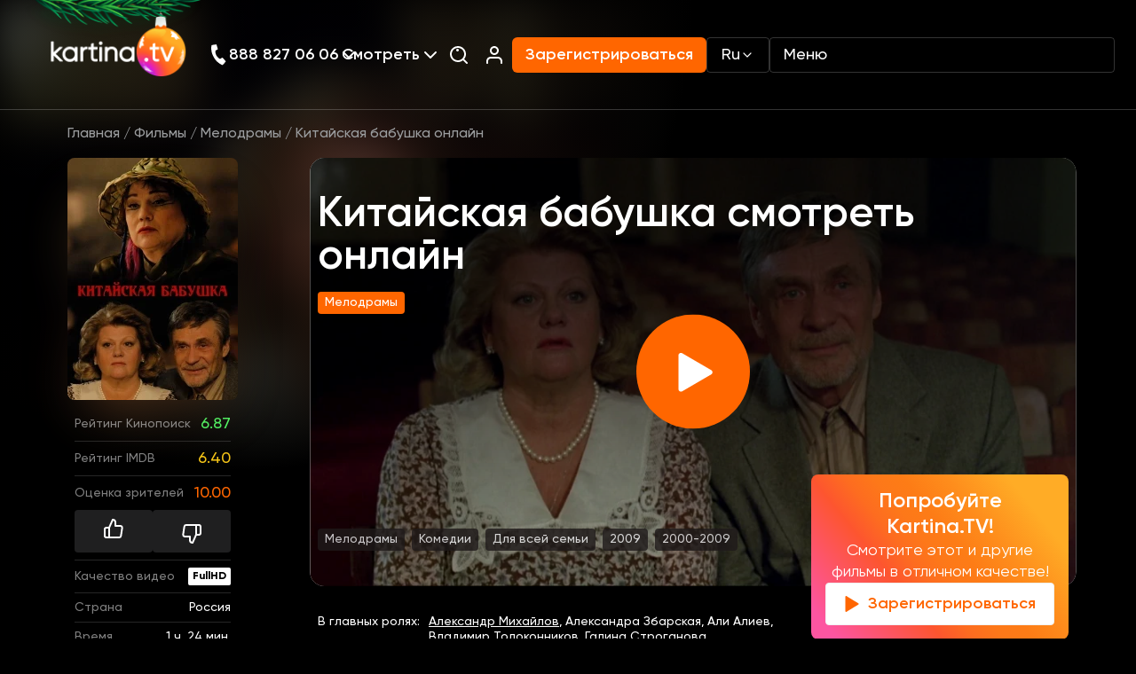

--- FILE ---
content_type: text/html; charset=UTF-8
request_url: https://www.kartina.tv/watch/kitayskaya-babushka
body_size: 39539
content:
<!DOCTYPE html>
<html lang="ru">
<head>
    <meta charset="utf-8">
    <meta name="viewport" content="width=device-width, initial-scale=1">
    <meta inertia name="description" content="Смотреть фильм Китайская бабушка (Kitaiskaia babuska) - 2009: мелодрамы, сюжет, описание, герои, содержание, интересные факты в нашем онлайн кинотеатре доступен в хорошей озвучке на русском языке.">
<link inertia rel="canonical" href="https://www.kartina.tv/watch/kitayskaya-babushka">
<meta inertia property="og:title" content="Китайская бабушка смотреть онлайн в хорошем HD качестве, 2009:, мелодрамы на Kartina.TV">
<meta inertia property="og:description" content="Смотреть фильм Китайская бабушка (Kitaiskaia babuska) - 2009: мелодрамы, сюжет, описание, герои, содержание, интересные факты в нашем онлайн кинотеатре доступен в хорошей озвучке на русском языке.">
<meta inertia property="og:type" content="article">
<meta inertia property="og:image" content="https://www.kartina.tv/storage/contents/919/conversions/kitaiskaia-babuska-resize.jpg">
<meta inertia property="og:url" content="https://www.kartina.tv/watch/kitayskaya-babushka">
<meta inertia name="twitter:site" content="@KartinaTV">
<meta inertia name="twitter:title" content="Китайская бабушка смотреть онлайн в хорошем HD качестве, 2009:, мелодрамы на Kartina.TV">
<meta inertia name="twitter:description" content="Смотреть фильм Китайская бабушка (Kitaiskaia babuska) - 2009: мелодрамы, сюжет, описание, герои, содержание, интересные факты в нашем онлайн кинотеатре доступен в хорошей озвучке на русском языке.">
<script inertia type="application/ld+json">{"@context":"https://schema.org","@type":"Movie","name":"Китайская бабушка","description":"Все события фильма разворачиваются в маленьком провинциальном городке, во дворе старого, давно не ремонтировавшегося дома. По сюжету герои фильма - небогатые люди, пенсионеры, живущие на одну пенсию. И все их мысли заняты тем, как выжить. Пока к одной из героинь не приезжает сестра. Она увлечена китайской культурой, изучает фэншуй, любит все эти благовония, шелка. Поселившись в доме, она переворачивает жизнь этих стариков и превращает ее в праздник.Смотрите онлайн Китайская бабушка, Фильм доступен на сайте в хорошем качестве у нас на сайте. Приятного просмотра!","image":"https://www.kartina.tv/storage/contents/919/conversions/kitaiskaia-babuska-resize.jpg","headline":"Китайская бабушка смотреть онлайн","url":"https://www.kartina.tv/watch/kitayskaya-babushka","genre":"Мелодрамы, Комедии, Для всей семьи","countryOfOrigin":{"@type":"Country","name":"Россия"},"contentRating":{"@type":"Rating","ratingValue":"PG"},"isFamilyFriendly":true,"alternateName":["Kitaiskaia babuska"],"keywords":["Китайская бабушка смотреть онлайн","Китайская бабушка смотреть онлайн смотреть","Китайская бабушка смотреть онлайн онлайн","Китайская бабушка смотреть онлайн смотреть онлайн"],"inLanguage":[{"@type":"Language","name":"Русский"},{"@type":"Language","name":"English"}],"actors":[{"@type":"Person","url":"https://www.kartina.tv/person/aleksandr-mixailov","name":"Александр Михайлов","jobTitle":"actor"},{"@type":"Person","url":"https://www.kartina.tv/person/nina-ruslanova","name":"Нина Русланова","jobTitle":"actor"}]}</script>
<title inertia>Китайская бабушка смотреть онлайн в хорошем HD качестве, 2009:, мелодрамы на Kartina.TV</title>
    <meta name="csrf-token" content="zvl09NSB4Ts04VWWVGsPapwzaOVZc9Nur6OqGSHA">
    <!-- Scripts -->
    <script type="text/javascript">const Ziggy={"url":"https:\/\/www.kartina.tv","port":null,"defaults":{},"routes":{"scribe":{"uri":"docs","methods":["GET","HEAD"]},"service.api.tools.erp.salesplace":{"uri":"service\/api\/tools\/erp\/salesplace","methods":["POST"]},"service.api.devtools.erp.salesplace":{"uri":"service\/api\/devtools\/erp\/salesplace","methods":["POST"]},"service.erp.email_content":{"uri":"service\/erp\/email_content","methods":["GET","HEAD"]},"api.search":{"uri":"api\/search","methods":["POST"]},"api.share":{"uri":"api\/share","methods":["POST"]},"api.contact":{"uri":"api\/contact","methods":["POST"]},"api.newsletter":{"uri":"api\/newsletter","methods":["POST"]},"api.stb-change":{"uri":"api\/stb-change","methods":["POST"]},"api.discount":{"uri":"api\/comfort","methods":["POST"]},"api.ny2026":{"uri":"api\/ny2026","methods":["POST"]},"api.":{"uri":"api\/erp-promo","methods":["GET","HEAD"]},"homepage":{"uri":"\/","methods":["GET","HEAD"]},"newtest":{"uri":"newtest","methods":["GET","HEAD"]},"speedtest":{"uri":"speedtest","methods":["GET","HEAD"]},"app.redirect":{"uri":"app","methods":["GET","HEAD"]},"auth.showLoginForm":{"uri":"login","methods":["GET","HEAD"]},"auth.login":{"uri":"login","methods":["POST"]},"auth.logout":{"uri":"logout","methods":["POST"]},"survey.campaign":{"uri":"survey\/{campaign}","methods":["POST","GET","HEAD"],"parameters":["campaign"]},"content.category.slug":{"uri":"{category}\/{slug?}","methods":["GET","HEAD"],"wheres":{"category":"(animation|series|movies|programs)"},"parameters":["category","slug"]},"content.person.list":{"uri":"person","methods":["GET","HEAD"]},"content.news.list":{"uri":"news","methods":["GET","HEAD"]},"content.locale.news.list":{"uri":"{locale?}\/news","methods":["GET","HEAD"],"wheres":{"locale":"(ru|en|de|uk)"},"parameters":["locale"]},"content.guide":{"uri":"telegid","methods":["GET","HEAD"]},"content.guide.week":{"uri":"telegid\/{week}","methods":["GET","HEAD"],"parameters":["week"]},"channel.index":{"uri":"channel","methods":["GET","HEAD"]},"channel.slug":{"uri":"channel\/{slug}\/{date?}","methods":["GET","HEAD"],"parameters":["slug","date"]},"index":{"uri":"sitemap.xml","methods":["GET","HEAD"]},"salesplace":{"uri":"salesplaces","methods":["GET","HEAD"]},"salesplace.position":{"uri":"salesplaces\/position","methods":["GET","HEAD"]},"search":{"uri":"search","methods":["GET","HEAD"]},"subscribe.notify":{"uri":"subscribe\/notify","methods":["POST","GET","HEAD"]},"collection.list":{"uri":"collections","methods":["GET","HEAD"]},"path.series":{"uri":"{path?}\/series","methods":["GET","HEAD"],"wheres":{"path":".*"},"parameters":["path"]},"path.comments":{"uri":"{path?}\/reviews","methods":["GET","HEAD"],"wheres":{"path":".*"},"parameters":["path"]},"path.persons":{"uri":"{path?}\/persons","methods":["GET","HEAD"],"wheres":{"path":".*"},"parameters":["path"]},"path":{"uri":"{path?}","methods":["GET","HEAD"],"wheres":{"path":".*"},"parameters":["path"]}}};!function(t,r){"object"==typeof exports&&"undefined"!=typeof module?module.exports=r():"function"==typeof define&&define.amd?define(r):(t||self).route=r()}(this,function(){function t(t,r){for(var n=0;n<r.length;n++){var e=r[n];e.enumerable=e.enumerable||!1,e.configurable=!0,"value"in e&&(e.writable=!0),Object.defineProperty(t,u(e.key),e)}}function r(r,n,e){return n&&t(r.prototype,n),e&&t(r,e),Object.defineProperty(r,"prototype",{writable:!1}),r}function n(){return n=Object.assign?Object.assign.bind():function(t){for(var r=1;r<arguments.length;r++){var n=arguments[r];for(var e in n)({}).hasOwnProperty.call(n,e)&&(t[e]=n[e])}return t},n.apply(null,arguments)}function e(t){return e=Object.setPrototypeOf?Object.getPrototypeOf.bind():function(t){return t.__proto__||Object.getPrototypeOf(t)},e(t)}function o(){try{var t=!Boolean.prototype.valueOf.call(Reflect.construct(Boolean,[],function(){}))}catch(t){}return(o=function(){return!!t})()}function i(t,r){return i=Object.setPrototypeOf?Object.setPrototypeOf.bind():function(t,r){return t.__proto__=r,t},i(t,r)}function u(t){var r=function(t){if("object"!=typeof t||!t)return t;var r=t[Symbol.toPrimitive];if(void 0!==r){var n=r.call(t,"string");if("object"!=typeof n)return n;throw new TypeError("@@toPrimitive must return a primitive value.")}return String(t)}(t);return"symbol"==typeof r?r:r+""}function f(t){var r="function"==typeof Map?new Map:void 0;return f=function(t){if(null===t||!function(t){try{return-1!==Function.toString.call(t).indexOf("[native code]")}catch(r){return"function"==typeof t}}(t))return t;if("function"!=typeof t)throw new TypeError("Super expression must either be null or a function");if(void 0!==r){if(r.has(t))return r.get(t);r.set(t,n)}function n(){return function(t,r,n){if(o())return Reflect.construct.apply(null,arguments);var e=[null];e.push.apply(e,r);var u=new(t.bind.apply(t,e));return n&&i(u,n.prototype),u}(t,arguments,e(this).constructor)}return n.prototype=Object.create(t.prototype,{constructor:{value:n,enumerable:!1,writable:!0,configurable:!0}}),i(n,t)},f(t)}var a=String.prototype.replace,c=/%20/g,l="RFC3986",s={default:l,formatters:{RFC1738:function(t){return a.call(t,c,"+")},RFC3986:function(t){return String(t)}},RFC1738:"RFC1738",RFC3986:l},v=Object.prototype.hasOwnProperty,p=Array.isArray,y=function(){for(var t=[],r=0;r<256;++r)t.push("%"+((r<16?"0":"")+r.toString(16)).toUpperCase());return t}(),d=function(t,r){for(var n=r&&r.plainObjects?Object.create(null):{},e=0;e<t.length;++e)void 0!==t[e]&&(n[e]=t[e]);return n},b={arrayToObject:d,assign:function(t,r){return Object.keys(r).reduce(function(t,n){return t[n]=r[n],t},t)},combine:function(t,r){return[].concat(t,r)},compact:function(t){for(var r=[{obj:{o:t},prop:"o"}],n=[],e=0;e<r.length;++e)for(var o=r[e],i=o.obj[o.prop],u=Object.keys(i),f=0;f<u.length;++f){var a=u[f],c=i[a];"object"==typeof c&&null!==c&&-1===n.indexOf(c)&&(r.push({obj:i,prop:a}),n.push(c))}return function(t){for(;t.length>1;){var r=t.pop(),n=r.obj[r.prop];if(p(n)){for(var e=[],o=0;o<n.length;++o)void 0!==n[o]&&e.push(n[o]);r.obj[r.prop]=e}}}(r),t},decode:function(t,r,n){var e=t.replace(/\+/g," ");if("iso-8859-1"===n)return e.replace(/%[0-9a-f]{2}/gi,unescape);try{return decodeURIComponent(e)}catch(t){return e}},encode:function(t,r,n,e,o){if(0===t.length)return t;var i=t;if("symbol"==typeof t?i=Symbol.prototype.toString.call(t):"string"!=typeof t&&(i=String(t)),"iso-8859-1"===n)return escape(i).replace(/%u[0-9a-f]{4}/gi,function(t){return"%26%23"+parseInt(t.slice(2),16)+"%3B"});for(var u="",f=0;f<i.length;++f){var a=i.charCodeAt(f);45===a||46===a||95===a||126===a||a>=48&&a<=57||a>=65&&a<=90||a>=97&&a<=122||o===s.RFC1738&&(40===a||41===a)?u+=i.charAt(f):a<128?u+=y[a]:a<2048?u+=y[192|a>>6]+y[128|63&a]:a<55296||a>=57344?u+=y[224|a>>12]+y[128|a>>6&63]+y[128|63&a]:(a=65536+((1023&a)<<10|1023&i.charCodeAt(f+=1)),u+=y[240|a>>18]+y[128|a>>12&63]+y[128|a>>6&63]+y[128|63&a])}return u},isBuffer:function(t){return!(!t||"object"!=typeof t||!(t.constructor&&t.constructor.isBuffer&&t.constructor.isBuffer(t)))},isRegExp:function(t){return"[object RegExp]"===Object.prototype.toString.call(t)},maybeMap:function(t,r){if(p(t)){for(var n=[],e=0;e<t.length;e+=1)n.push(r(t[e]));return n}return r(t)},merge:function t(r,n,e){if(!n)return r;if("object"!=typeof n){if(p(r))r.push(n);else{if(!r||"object"!=typeof r)return[r,n];(e&&(e.plainObjects||e.allowPrototypes)||!v.call(Object.prototype,n))&&(r[n]=!0)}return r}if(!r||"object"!=typeof r)return[r].concat(n);var o=r;return p(r)&&!p(n)&&(o=d(r,e)),p(r)&&p(n)?(n.forEach(function(n,o){if(v.call(r,o)){var i=r[o];i&&"object"==typeof i&&n&&"object"==typeof n?r[o]=t(i,n,e):r.push(n)}else r[o]=n}),r):Object.keys(n).reduce(function(r,o){var i=n[o];return r[o]=v.call(r,o)?t(r[o],i,e):i,r},o)}},h=Object.prototype.hasOwnProperty,g={brackets:function(t){return t+"[]"},comma:"comma",indices:function(t,r){return t+"["+r+"]"},repeat:function(t){return t}},m=Array.isArray,j=String.prototype.split,w=Array.prototype.push,O=function(t,r){w.apply(t,m(r)?r:[r])},E=Date.prototype.toISOString,R=s.default,S={addQueryPrefix:!1,allowDots:!1,charset:"utf-8",charsetSentinel:!1,delimiter:"&",encode:!0,encoder:b.encode,encodeValuesOnly:!1,format:R,formatter:s.formatters[R],indices:!1,serializeDate:function(t){return E.call(t)},skipNulls:!1,strictNullHandling:!1},k=function t(r,n,e,o,i,u,f,a,c,l,s,v,p,y){var d,h=r;if("function"==typeof f?h=f(n,h):h instanceof Date?h=l(h):"comma"===e&&m(h)&&(h=b.maybeMap(h,function(t){return t instanceof Date?l(t):t})),null===h){if(o)return u&&!p?u(n,S.encoder,y,"key",s):n;h=""}if("string"==typeof(d=h)||"number"==typeof d||"boolean"==typeof d||"symbol"==typeof d||"bigint"==typeof d||b.isBuffer(h)){if(u){var g=p?n:u(n,S.encoder,y,"key",s);if("comma"===e&&p){for(var w=j.call(String(h),","),E="",R=0;R<w.length;++R)E+=(0===R?"":",")+v(u(w[R],S.encoder,y,"value",s));return[v(g)+"="+E]}return[v(g)+"="+v(u(h,S.encoder,y,"value",s))]}return[v(n)+"="+v(String(h))]}var k,T=[];if(void 0===h)return T;if("comma"===e&&m(h))k=[{value:h.length>0?h.join(",")||null:void 0}];else if(m(f))k=f;else{var $=Object.keys(h);k=a?$.sort(a):$}for(var x=0;x<k.length;++x){var N=k[x],C="object"==typeof N&&void 0!==N.value?N.value:h[N];if(!i||null!==C){var A=m(h)?"function"==typeof e?e(n,N):n:n+(c?"."+N:"["+N+"]");O(T,t(C,A,e,o,i,u,f,a,c,l,s,v,p,y))}}return T},T=Object.prototype.hasOwnProperty,$=Array.isArray,x={allowDots:!1,allowPrototypes:!1,arrayLimit:20,charset:"utf-8",charsetSentinel:!1,comma:!1,decoder:b.decode,delimiter:"&",depth:5,ignoreQueryPrefix:!1,interpretNumericEntities:!1,parameterLimit:1e3,parseArrays:!0,plainObjects:!1,strictNullHandling:!1},N=function(t){return t.replace(/&#(\d+);/g,function(t,r){return String.fromCharCode(parseInt(r,10))})},C=function(t,r){return t&&"string"==typeof t&&r.comma&&t.indexOf(",")>-1?t.split(","):t},A=function(t,r,n,e){if(t){var o=n.allowDots?t.replace(/\.([^.[]+)/g,"[$1]"):t,i=/(\[[^[\]]*])/g,u=n.depth>0&&/(\[[^[\]]*])/.exec(o),f=u?o.slice(0,u.index):o,a=[];if(f){if(!n.plainObjects&&T.call(Object.prototype,f)&&!n.allowPrototypes)return;a.push(f)}for(var c=0;n.depth>0&&null!==(u=i.exec(o))&&c<n.depth;){if(c+=1,!n.plainObjects&&T.call(Object.prototype,u[1].slice(1,-1))&&!n.allowPrototypes)return;a.push(u[1])}return u&&a.push("["+o.slice(u.index)+"]"),function(t,r,n,e){for(var o=e?r:C(r,n),i=t.length-1;i>=0;--i){var u,f=t[i];if("[]"===f&&n.parseArrays)u=[].concat(o);else{u=n.plainObjects?Object.create(null):{};var a="["===f.charAt(0)&&"]"===f.charAt(f.length-1)?f.slice(1,-1):f,c=parseInt(a,10);n.parseArrays||""!==a?!isNaN(c)&&f!==a&&String(c)===a&&c>=0&&n.parseArrays&&c<=n.arrayLimit?(u=[])[c]=o:"__proto__"!==a&&(u[a]=o):u={0:o}}o=u}return o}(a,r,n,e)}},D=function(t,r){var n=function(t){if(!t)return x;if(null!=t.decoder&&"function"!=typeof t.decoder)throw new TypeError("Decoder has to be a function.");if(void 0!==t.charset&&"utf-8"!==t.charset&&"iso-8859-1"!==t.charset)throw new TypeError("The charset option must be either utf-8, iso-8859-1, or undefined");return{allowDots:void 0===t.allowDots?x.allowDots:!!t.allowDots,allowPrototypes:"boolean"==typeof t.allowPrototypes?t.allowPrototypes:x.allowPrototypes,arrayLimit:"number"==typeof t.arrayLimit?t.arrayLimit:x.arrayLimit,charset:void 0===t.charset?x.charset:t.charset,charsetSentinel:"boolean"==typeof t.charsetSentinel?t.charsetSentinel:x.charsetSentinel,comma:"boolean"==typeof t.comma?t.comma:x.comma,decoder:"function"==typeof t.decoder?t.decoder:x.decoder,delimiter:"string"==typeof t.delimiter||b.isRegExp(t.delimiter)?t.delimiter:x.delimiter,depth:"number"==typeof t.depth||!1===t.depth?+t.depth:x.depth,ignoreQueryPrefix:!0===t.ignoreQueryPrefix,interpretNumericEntities:"boolean"==typeof t.interpretNumericEntities?t.interpretNumericEntities:x.interpretNumericEntities,parameterLimit:"number"==typeof t.parameterLimit?t.parameterLimit:x.parameterLimit,parseArrays:!1!==t.parseArrays,plainObjects:"boolean"==typeof t.plainObjects?t.plainObjects:x.plainObjects,strictNullHandling:"boolean"==typeof t.strictNullHandling?t.strictNullHandling:x.strictNullHandling}}(r);if(""===t||null==t)return n.plainObjects?Object.create(null):{};for(var e="string"==typeof t?function(t,r){var n,e={},o=(r.ignoreQueryPrefix?t.replace(/^\?/,""):t).split(r.delimiter,Infinity===r.parameterLimit?void 0:r.parameterLimit),i=-1,u=r.charset;if(r.charsetSentinel)for(n=0;n<o.length;++n)0===o[n].indexOf("utf8=")&&("utf8=%E2%9C%93"===o[n]?u="utf-8":"utf8=%26%2310003%3B"===o[n]&&(u="iso-8859-1"),i=n,n=o.length);for(n=0;n<o.length;++n)if(n!==i){var f,a,c=o[n],l=c.indexOf("]="),s=-1===l?c.indexOf("="):l+1;-1===s?(f=r.decoder(c,x.decoder,u,"key"),a=r.strictNullHandling?null:""):(f=r.decoder(c.slice(0,s),x.decoder,u,"key"),a=b.maybeMap(C(c.slice(s+1),r),function(t){return r.decoder(t,x.decoder,u,"value")})),a&&r.interpretNumericEntities&&"iso-8859-1"===u&&(a=N(a)),c.indexOf("[]=")>-1&&(a=$(a)?[a]:a),e[f]=T.call(e,f)?b.combine(e[f],a):a}return e}(t,n):t,o=n.plainObjects?Object.create(null):{},i=Object.keys(e),u=0;u<i.length;++u){var f=i[u],a=A(f,e[f],n,"string"==typeof t);o=b.merge(o,a,n)}return b.compact(o)},P=/*#__PURE__*/function(){function t(t,r,n){var e,o;this.name=t,this.definition=r,this.bindings=null!=(e=r.bindings)?e:{},this.wheres=null!=(o=r.wheres)?o:{},this.config=n}var n=t.prototype;return n.matchesUrl=function(t){var r,n=this;if(!this.definition.methods.includes("GET"))return!1;var e=this.template.replace(/[.*+$()[\]]/g,"\\$&").replace(/(\/?){([^}?]*)(\??)}/g,function(t,r,e,o){var i,u="(?<"+e+">"+((null==(i=n.wheres[e])?void 0:i.replace(/(^\^)|(\$$)/g,""))||"[^/?]+")+")";return o?"("+r+u+")?":""+r+u}).replace(/^\w+:\/\//,""),o=t.replace(/^\w+:\/\//,"").split("?"),i=o[0],u=o[1],f=null!=(r=new RegExp("^"+e+"/?$").exec(i))?r:new RegExp("^"+e+"/?$").exec(decodeURI(i));if(f){for(var a in f.groups)f.groups[a]="string"==typeof f.groups[a]?decodeURIComponent(f.groups[a]):f.groups[a];return{params:f.groups,query:D(u)}}return!1},n.compile=function(t){var r=this;return this.parameterSegments.length?this.template.replace(/{([^}?]+)(\??)}/g,function(n,e,o){var i,u;if(!o&&[null,void 0].includes(t[e]))throw new Error("Ziggy error: '"+e+"' parameter is required for route '"+r.name+"'.");if(r.wheres[e]&&!new RegExp("^"+(o?"("+r.wheres[e]+")?":r.wheres[e])+"$").test(null!=(u=t[e])?u:""))throw new Error("Ziggy error: '"+e+"' parameter '"+t[e]+"' does not match required format '"+r.wheres[e]+"' for route '"+r.name+"'.");return encodeURI(null!=(i=t[e])?i:"").replace(/%7C/g,"|").replace(/%25/g,"%").replace(/\$/g,"%24")}).replace(this.config.absolute?/(\.[^/]+?)(\/\/)/:/(^)(\/\/)/,"$1/").replace(/\/+$/,""):this.template},r(t,[{key:"template",get:function(){var t=(this.origin+"/"+this.definition.uri).replace(/\/+$/,"");return""===t?"/":t}},{key:"origin",get:function(){return this.config.absolute?this.definition.domain?""+this.config.url.match(/^\w+:\/\//)[0]+this.definition.domain+(this.config.port?":"+this.config.port:""):this.config.url:""}},{key:"parameterSegments",get:function(){var t,r;return null!=(t=null==(r=this.template.match(/{[^}?]+\??}/g))?void 0:r.map(function(t){return{name:t.replace(/{|\??}/g,""),required:!/\?}$/.test(t)}}))?t:[]}}])}(),F=/*#__PURE__*/function(t){function e(r,e,o,i){var u;if(void 0===o&&(o=!0),(u=t.call(this)||this).t=null!=i?i:"undefined"!=typeof Ziggy?Ziggy:null==globalThis?void 0:globalThis.Ziggy,u.t=n({},u.t,{absolute:o}),r){if(!u.t.routes[r])throw new Error("Ziggy error: route '"+r+"' is not in the route list.");u.i=new P(r,u.t.routes[r],u.t),u.u=u.l(e)}return u}var o,u;u=t,(o=e).prototype=Object.create(u.prototype),o.prototype.constructor=o,i(o,u);var f=e.prototype;return f.toString=function(){var t=this,r=Object.keys(this.u).filter(function(r){return!t.i.parameterSegments.some(function(t){return t.name===r})}).filter(function(t){return"_query"!==t}).reduce(function(r,e){var o;return n({},r,((o={})[e]=t.u[e],o))},{});return this.i.compile(this.u)+function(t,r){var n,e=t,o=function(t){if(!t)return S;if(null!=t.encoder&&"function"!=typeof t.encoder)throw new TypeError("Encoder has to be a function.");var r=t.charset||S.charset;if(void 0!==t.charset&&"utf-8"!==t.charset&&"iso-8859-1"!==t.charset)throw new TypeError("The charset option must be either utf-8, iso-8859-1, or undefined");var n=s.default;if(void 0!==t.format){if(!h.call(s.formatters,t.format))throw new TypeError("Unknown format option provided.");n=t.format}var e=s.formatters[n],o=S.filter;return("function"==typeof t.filter||m(t.filter))&&(o=t.filter),{addQueryPrefix:"boolean"==typeof t.addQueryPrefix?t.addQueryPrefix:S.addQueryPrefix,allowDots:void 0===t.allowDots?S.allowDots:!!t.allowDots,charset:r,charsetSentinel:"boolean"==typeof t.charsetSentinel?t.charsetSentinel:S.charsetSentinel,delimiter:void 0===t.delimiter?S.delimiter:t.delimiter,encode:"boolean"==typeof t.encode?t.encode:S.encode,encoder:"function"==typeof t.encoder?t.encoder:S.encoder,encodeValuesOnly:"boolean"==typeof t.encodeValuesOnly?t.encodeValuesOnly:S.encodeValuesOnly,filter:o,format:n,formatter:e,serializeDate:"function"==typeof t.serializeDate?t.serializeDate:S.serializeDate,skipNulls:"boolean"==typeof t.skipNulls?t.skipNulls:S.skipNulls,sort:"function"==typeof t.sort?t.sort:null,strictNullHandling:"boolean"==typeof t.strictNullHandling?t.strictNullHandling:S.strictNullHandling}}(r);"function"==typeof o.filter?e=(0,o.filter)("",e):m(o.filter)&&(n=o.filter);var i=[];if("object"!=typeof e||null===e)return"";var u=g[r&&r.arrayFormat in g?r.arrayFormat:r&&"indices"in r?r.indices?"indices":"repeat":"indices"];n||(n=Object.keys(e)),o.sort&&n.sort(o.sort);for(var f=0;f<n.length;++f){var a=n[f];o.skipNulls&&null===e[a]||O(i,k(e[a],a,u,o.strictNullHandling,o.skipNulls,o.encode?o.encoder:null,o.filter,o.sort,o.allowDots,o.serializeDate,o.format,o.formatter,o.encodeValuesOnly,o.charset))}var c=i.join(o.delimiter),l=!0===o.addQueryPrefix?"?":"";return o.charsetSentinel&&(l+="iso-8859-1"===o.charset?"utf8=%26%2310003%3B&":"utf8=%E2%9C%93&"),c.length>0?l+c:""}(n({},r,this.u._query),{addQueryPrefix:!0,arrayFormat:"indices",encodeValuesOnly:!0,skipNulls:!0,encoder:function(t,r){return"boolean"==typeof t?Number(t):r(t)}})},f.v=function(t){var r=this;t?this.t.absolute&&t.startsWith("/")&&(t=this.p().host+t):t=this.h();var e={},o=Object.entries(this.t.routes).find(function(n){return e=new P(n[0],n[1],r.t).matchesUrl(t)})||[void 0,void 0];return n({name:o[0]},e,{route:o[1]})},f.h=function(){var t=this.p(),r=t.pathname,n=t.search;return(this.t.absolute?t.host+r:r.replace(this.t.url.replace(/^\w*:\/\/[^/]+/,""),"").replace(/^\/+/,"/"))+n},f.current=function(t,r){var e=this.v(),o=e.name,i=e.params,u=e.query,f=e.route;if(!t)return o;var a=new RegExp("^"+t.replace(/\./g,"\\.").replace(/\*/g,".*")+"$").test(o);if([null,void 0].includes(r)||!a)return a;var c=new P(o,f,this.t);r=this.l(r,c);var l=n({},i,u);if(Object.values(r).every(function(t){return!t})&&!Object.values(l).some(function(t){return void 0!==t}))return!0;var s=function(t,r){return Object.entries(t).every(function(t){var n=t[0],e=t[1];return Array.isArray(e)&&Array.isArray(r[n])?e.every(function(t){return r[n].includes(t)}):"object"==typeof e&&"object"==typeof r[n]&&null!==e&&null!==r[n]?s(e,r[n]):r[n]==e})};return s(r,l)},f.p=function(){var t,r,n,e,o,i,u="undefined"!=typeof window?window.location:{},f=u.host,a=u.pathname,c=u.search;return{host:null!=(t=null==(r=this.t.location)?void 0:r.host)?t:void 0===f?"":f,pathname:null!=(n=null==(e=this.t.location)?void 0:e.pathname)?n:void 0===a?"":a,search:null!=(o=null==(i=this.t.location)?void 0:i.search)?o:void 0===c?"":c}},f.has=function(t){return this.t.routes.hasOwnProperty(t)},f.l=function(t,r){var e=this;void 0===t&&(t={}),void 0===r&&(r=this.i),null!=t||(t={}),t=["string","number"].includes(typeof t)?[t]:t;var o=r.parameterSegments.filter(function(t){return!e.t.defaults[t.name]});if(Array.isArray(t))t=t.reduce(function(t,r,e){var i,u;return n({},t,o[e]?((i={})[o[e].name]=r,i):"object"==typeof r?r:((u={})[r]="",u))},{});else if(1===o.length&&!t[o[0].name]&&(t.hasOwnProperty(Object.values(r.bindings)[0])||t.hasOwnProperty("id"))){var i;(i={})[o[0].name]=t,t=i}return n({},this.m(r),this.j(t,r))},f.m=function(t){var r=this;return t.parameterSegments.filter(function(t){return r.t.defaults[t.name]}).reduce(function(t,e,o){var i,u=e.name;return n({},t,((i={})[u]=r.t.defaults[u],i))},{})},f.j=function(t,r){var e=r.bindings,o=r.parameterSegments;return Object.entries(t).reduce(function(t,r){var i,u,f=r[0],a=r[1];if(!a||"object"!=typeof a||Array.isArray(a)||!o.some(function(t){return t.name===f}))return n({},t,((u={})[f]=a,u));if(!a.hasOwnProperty(e[f])){if(!a.hasOwnProperty("id"))throw new Error("Ziggy error: object passed as '"+f+"' parameter is missing route model binding key '"+e[f]+"'.");e[f]="id"}return n({},t,((i={})[f]=a[e[f]],i))},{})},f.valueOf=function(){return this.toString()},r(e,[{key:"params",get:function(){var t=this.v();return n({},t.params,t.query)}},{key:"routeParams",get:function(){return this.v().params}},{key:"queryParams",get:function(){return this.v().query}}])}(/*#__PURE__*/f(String));return function(t,r,n,e){var o=new F(t,r,n,e);return t?o.toString():o}});
</script>
    <link rel="apple-touch-icon" sizes="180x180" href="https://www.kartina.tv/assets/img/favicon/apple-touch-icon.png">
    <link rel="icon" type="image/png" sizes="32x32" href="https://www.kartina.tv/assets/img/favicon/favicon-32x32.png">
    <link rel="icon" type="image/png" sizes="16x16" href="https://www.kartina.tv/assets/img/favicon/favicon-16x16.png">
    <link rel="manifest" href="https://www.kartina.tv/assets/img/favicon/site.webmanifest">
    <link rel="mask-icon" href="https://www.kartina.tv/assets/img/favicon/safari-pinned-tab.svg" color="#5bbad5">
    <meta name="msapplication-TileColor" content="#ff6600">
    <meta name="theme-color" content="#ffffff">

    <link rel="preload" as="style" href="https://www.kartina.tv/build/assets/lodash-ddbab504.css" /><link rel="preload" as="style" href="https://www.kartina.tv/build/assets/app-73059b67.css" /><link rel="modulepreload" href="https://www.kartina.tv/build/assets/app-c7d41a59.js" /><link rel="modulepreload" href="https://www.kartina.tv/build/assets/lodash-737ecd6f.js" /><link rel="stylesheet" href="https://www.kartina.tv/build/assets/lodash-ddbab504.css" /><link rel="stylesheet" href="https://www.kartina.tv/build/assets/app-73059b67.css" /><script type="module" src="https://www.kartina.tv/build/assets/app-c7d41a59.js"></script>    <link rel="preload" as="style" href="https://www.kartina.tv/build/assets/inertia-app-feaa2574.css" /><link rel="stylesheet" href="https://www.kartina.tv/build/assets/inertia-app-feaa2574.css" />



    <script defer src="https://www.kartina.tv/assets/js/splide.min.js"></script>

    <script type='module' defer
            src="https://www.kartina.tv/build/assets/app-static-part.script-75307733.js"></script>

    <!-- Google Tag Manager -->
<script>!function(){"use strict";function l(e){for(var t=e,r=0,n=document.cookie.split(";");r<n.length;r++){var o=n[r].split("=");if(o[0].trim()===t)return o[1]}}function s(e){return localStorage.getItem(e)}function u(e){return window[e]}function A(e,t){e=document.querySelector(e);return t?null==e?void 0:e.getAttribute(t):null==e?void 0:e.textContent}var e=window,t=document,r="script",n="dataLayer",o="https://meklo.kartina.tv",a="",i="408j9lystsnwg",c="54uz16=aWQ9R1RNLU02M1ROOE1O&sort=desc",g="cookie",v="etlw",E="",d=!1;try{var d=!!g&&(m=navigator.userAgent,!!(m=new RegExp("Version/([0-9._]+)(.*Mobile)?.*Safari.*").exec(m)))&&16.4<=parseFloat(m[1]),f="stapeUserId"===g,I=d&&!f?function(e,t,r){void 0===t&&(t="");var n={cookie:l,localStorage:s,jsVariable:u,cssSelector:A},t=Array.isArray(t)?t:[t];if(e&&n[e])for(var o=n[e],a=0,i=t;a<i.length;a++){var c=i[a],c=r?o(c,r):o(c);if(c)return c}else console.warn("invalid uid source",e)}(g,v,E):void 0;d=d&&(!!I||f)}catch(e){console.error(e)}var m=e,g=(m[n]=m[n]||[],m[n].push({"gtm.start":(new Date).getTime(),event:"gtm.js"}),t.getElementsByTagName(r)[0]),v=I?"&bi="+encodeURIComponent(I):"",E=t.createElement(r),f=(d&&(i=8<i.length?i.replace(/([a-z]{8}$)/,"kp$1"):"kp"+i),!d&&a?a:o);E.async=!0,E.src=f+"/"+i+".js?"+c+v,null!=(e=g.parentNode)&&e.insertBefore(E,g)}();</script>
<!-- End Google Tag Manager -->
</head>
<body>
<!-- Google Tag Manager (noscript) -->
<noscript><iframe src="https://meklo.kartina.tv/ns.html?id=GTM-M63TN8MN" height="0" width="0" style="display:none;visibility:hidden"></iframe></noscript>
<!-- End Google Tag Manager (noscript) -->

<header class="header transparent-header internal-page">

    <div class="header-fixed">
        <div class="header-fixed__logo-wrapper">
            <a href="https://www.kartina.tv/" class="header-logotype">
    <img src="https://www.kartina.tv/assets/images/logo_ny_white.png" alt="Kartina.TV" style="width:210px;margin-top:-40px;" />
</a>
            <div class="header-phone md-hidden" data-header-popup-link="phone-popup">
                <div class="header-phone__current sm-hidden">
                    <svg>
                        <use xlink:href="#icon-phone"></use>
                    </svg>
                    <span>888 827 06 06</span>
                    <svg class="chevron-up">
                        <use xlink:href="#chevron-up"></use>
                    </svg>
                </div>
            </div>
        </div>

                    <ul class="header-menu sm-hidden">

                <li class="header-menu__item">
                    <span class="header-menu__link" data-header-popup-link="movie">
                        <span>Смотреть</span>
                         <svg class="chevron-up">
                              <use xlink:href="#chevron-up"></use>
                         </svg>
                    </span>
                </li>
                <li class="header-menu__item lg-hidden">
                    <a href="https://www.kartina.tv/giftcard">Подарочные карты</a>
                </li>
            </ul>


        
        <div class="header-panel">
            <div class="header-panel__grouped-icons">
                <div class="header-panel__item sm-hidden">
                    <button
                        data-modal="modal-search"
                        class="header-panel__button header-panel__button--search" title="Поиск по сайту">
                        <svg>
                            <use xlink:href="#icon-search"></use>
                        </svg>
                    </button>
                </div>
                <div class="header-panel__item md-hidden">
                    <a href="/account"
                       class="header-panel__button header-panel__button--account" title="Войти" data-push-settings='{"action": "click", "category": "menu", "label": "account"}'>
                        <svg>
                            <use xlink:href="#icon-account"></use>
                        </svg>
                    </a>
                </div>
            </div>
            <div class="header-panel__item md-hidden">
                <a class="header-panel__button header-panel__button--try-button" href="/register">Зарегистрироваться</a>
            </div>

            <div class="header-panel__item tablet">
                <button
                    data-header-popup-link="phone-popup"
                    class="header-panel__button header-panel__button--search" title="Поиск по сайту">
                    <svg>
                        <use xlink:href="#icon-phone"></use>
                    </svg>
                </button>
            </div>

            <div class="header-panel__grouped-buttons">

                <div class="header-panel__item md-hidden">
                    <div class='lang-button-wrapper'>
    <button class="lang-button" data-popup-link="lang">
        <span>Ru</span>
        <svg class="chevron-up">
            <use xlink:href="#chevron-up"></use>
        </svg>
    </button>
    <div class="lang-button__popup" data-popup="lang">
        <ul>
                            <li><a href="https://www.kartina.tv/"  class="selected" >Ru</a></li>
                            <li><a href="https://www.kartina.tv/uk" >Uk</a></li>
                            <li><a href="https://www.kartina.tv/en" >En</a></li>
                            <li><a href="https://www.kartina.tv/de" >De</a></li>
                    </ul>
    </div>
</div>
                </div>

                <div class="header-panel__item">
                    <button data-modal="modal-burger-menu" class="header-panel__button header-panel__button--menu">
                        <span class="md-hidden">Меню</span>
                        <div class="burger-menu-icon">
                            <svg>
                                <use xlink:href="#burger-menu"></use>
                            </svg>
                        </div>
                    </button>
                </div>
            </div>

        </div>
    </div>

    <div class='header-popup'>
    <div class="animation-stub"></div>

    <div class='header-popup__content' data-header-popup="movie">
        <div class="movies-section">
            <div class="movie-categories">
                                    <div class="movie-category">
                                                    <div class="movie-category__title">Фильмы</div>
                        
                                                    <ul class="movie-category__list">
                                                                    <li class="movie-category__list-item">
                                        <a href="https://www.kartina.tv/movies/drama" class="link">Драмы</a>
                                    </li>
                                                                    <li class="movie-category__list-item">
                                        <a href="https://www.kartina.tv/movies/comedy" class="link">Комедии</a>
                                    </li>
                                                                    <li class="movie-category__list-item">
                                        <a href="https://www.kartina.tv/movies/action" class="link">Боевики</a>
                                    </li>
                                                                    <li class="movie-category__list-item">
                                        <a href="https://www.kartina.tv/movies/thriller" class="link">Триллеры</a>
                                    </li>
                                                                    <li class="movie-category__list-item">
                                        <a href="https://www.kartina.tv/movies/adventures" class="link">Приключения</a>
                                    </li>
                                                                    <li class="movie-category__list-item">
                                        <a href="https://www.kartina.tv/movies/melodramy" class="link">Мелодрамы</a>
                                    </li>
                                                                    <li class="movie-category__list-item">
                                        <a href="https://www.kartina.tv/movies/scifi" class="link">Фантастика</a>
                                    </li>
                                                                    <li class="movie-category__list-item">
                                        <a href="https://www.kartina.tv/movies/fantasy" class="link">Фэнтези</a>
                                    </li>
                                                                <li>
                                    <a href="/movies" class="movie-category__all">
                                        <span>Все фильмы</span>
                                        <svg class="chevron-up">
                                            <use xlink:href="#chevron-up"></use>
                                        </svg>
                                    </a>
                                </li>
                            </ul>
                                            </div>
                                    <div class="movie-category">
                                                    <div class="movie-category__title">Сериалы</div>
                        
                                                    <ul class="movie-category__list">
                                                                    <li class="movie-category__list-item">
                                        <a href="https://www.kartina.tv/series/drama" class="link">Драмы</a>
                                    </li>
                                                                    <li class="movie-category__list-item">
                                        <a href="https://www.kartina.tv/series/melodramy" class="link">Мелодрамы</a>
                                    </li>
                                                                    <li class="movie-category__list-item">
                                        <a href="https://www.kartina.tv/series/detective" class="link">Детективы</a>
                                    </li>
                                                                    <li class="movie-category__list-item">
                                        <a href="https://www.kartina.tv/series/comedy" class="link">Комедийные</a>
                                    </li>
                                                                    <li class="movie-category__list-item">
                                        <a href="https://www.kartina.tv/series/crime" class="link">Криминал</a>
                                    </li>
                                                                    <li class="movie-category__list-item">
                                        <a href="https://www.kartina.tv/series/thriller" class="link">Триллеры</a>
                                    </li>
                                                                    <li class="movie-category__list-item">
                                        <a href="https://www.kartina.tv/series/fantasy" class="link">Фэнтези</a>
                                    </li>
                                                                    <li class="movie-category__list-item">
                                        <a href="https://www.kartina.tv/series/medicine" class="link">Медицинские</a>
                                    </li>
                                                                <li>
                                    <a href="/series" class="movie-category__all">
                                        <span>Все сериалы</span>
                                        <svg class="chevron-up">
                                            <use xlink:href="#chevron-up"></use>
                                        </svg>
                                    </a>
                                </li>
                            </ul>
                                            </div>
                                    <div class="movie-category">
                                                    <div class="movie-category__title">Мультфильмы</div>
                        
                                                    <ul class="movie-category__list">
                                                                    <li class="movie-category__list-item">
                                        <a href="https://www.kartina.tv/animation/children" class="link">Для детей</a>
                                    </li>
                                                                    <li class="movie-category__list-item">
                                        <a href="https://www.kartina.tv/animation/adventures" class="link">Приключения</a>
                                    </li>
                                                                    <li class="movie-category__list-item">
                                        <a href="https://www.kartina.tv/animation/family" class="link">Для всей семьи</a>
                                    </li>
                                                                    <li class="movie-category__list-item">
                                        <a href="https://www.kartina.tv/animation/comedy" class="link">Комедийные</a>
                                    </li>
                                                                    <li class="movie-category__list-item">
                                        <a href="https://www.kartina.tv/animation/develop" class="link">Развивающие</a>
                                    </li>
                                                                    <li class="movie-category__list-item">
                                        <a href="https://www.kartina.tv/animation/fantasy" class="link">Фэнтези</a>
                                    </li>
                                                                    <li class="movie-category__list-item">
                                        <a href="https://www.kartina.tv/animation/scifi" class="link">Фантастика</a>
                                    </li>
                                                                    <li class="movie-category__list-item">
                                        <a href="https://www.kartina.tv/animation/musical" class="link">Мюзикл</a>
                                    </li>
                                                                <li>
                                    <a href="/animation" class="movie-category__all">
                                        <span>Все мультфильмы</span>
                                        <svg class="chevron-up">
                                            <use xlink:href="#chevron-up"></use>
                                        </svg>
                                    </a>
                                </li>
                            </ul>
                                            </div>
                                    <div class="movie-category">
                                                    <div class="movie-category__title">Программы</div>
                        
                                                    <ul class="movie-category__list">
                                                                    <li class="movie-category__list-item">
                                        <a href="https://www.kartina.tv/programs/know" class="link">Познавательные</a>
                                    </li>
                                                                    <li class="movie-category__list-item">
                                        <a href="https://www.kartina.tv/programs/entertaining" class="link">Развлекательные</a>
                                    </li>
                                                                    <li class="movie-category__list-item">
                                        <a href="https://www.kartina.tv/programs/comedy" class="link">Юмористические</a>
                                    </li>
                                                                    <li class="movie-category__list-item">
                                        <a href="https://www.kartina.tv/programs/hobby" class="link">Увлечения</a>
                                    </li>
                                                                    <li class="movie-category__list-item">
                                        <a href="https://www.kartina.tv/programs/nature" class="link">Живая природа</a>
                                    </li>
                                                                    <li class="movie-category__list-item">
                                        <a href="https://www.kartina.tv/programs/cooking" class="link">Кулинария</a>
                                    </li>
                                                                    <li class="movie-category__list-item">
                                        <a href="https://www.kartina.tv/programs/childrearing" class="link">Воспитание детей</a>
                                    </li>
                                                                    <li class="movie-category__list-item">
                                        <a href="https://www.kartina.tv/programs/show" class="link">Ток-шоу</a>
                                    </li>
                                                                <li>
                                    <a href="/programs" class="movie-category__all">
                                        <span>Все программы</span>
                                        <svg class="chevron-up">
                                            <use xlink:href="#chevron-up"></use>
                                        </svg>
                                    </a>
                                </li>
                            </ul>
                                            </div>
                                    <div class="movie-category">
                                                    <a href="/channel" class="movie-category__title link" >
                                Каналы
                            </a>
                        
                                            </div>
                                    <div class="movie-category">
                                                    <a href="/telegid" class="movie-category__title link" >
                                Телегид
                            </a>
                        
                                            </div>
                                <div class="movie-category">
                    <a href="/play" class="watch-online">
                        <svg>
                            <use xlink:href="#icon-play"></use>
                        </svg>
                        <span>Смотреть онлайн</span>
                    </a>
                </div>
            </div>

            <div class="movie-posters-slider">
                <div class="splide header-popup-movie-posters-slider">
    <div class="splide__track">
        <ul class="splide__list">
                        <li class="splide__slide movie-poster-slide">
               <a href="/watch/alisa-v-strane-cudes-2025">
                   <img src="https://www.kartina.tv/storage/contents/26017/conversions/-resize.jpg" alt="Алиса в Стране Чудес (2025)" loading='lazy' />
                   <div class="title">Алиса в Стране Чудес (2025)</div>
                   <div class="description">2025, приключения, ТНТ</div>
               </a>
            </li>
                        <li class="splide__slide movie-poster-slide">
               <a href="/watch/anora">
                   <img src="https://www.kartina.tv/storage/contents/21550/conversions/-resize.jpg" alt="Анора" loading='lazy' />
                   <div class="title">Анора</div>
                   <div class="description">2024, драма, ТНТ</div>
               </a>
            </li>
                        <li class="splide__slide movie-poster-slide">
               <a href="/watch/vecerniaia-skola">
                   <img src="https://www.kartina.tv/storage/contents/26027/conversions/-resize.jpg" alt="Вечерняя школа" loading='lazy' />
                   <div class="title">Вечерняя школа</div>
                   <div class="description">2026, комедия, СТС</div>
               </a>
            </li>
                    </ul>
    </div>

    <div class="splide__arrows">
        <button class="splide__arrow splide__arrow--prev">
            <svg width="40" height="40">
                <use xlink:href="#icon-arrow-right"></use>
            </svg>
        </button>
        <button class="splide__arrow splide__arrow--next">
            <svg width="40" height="40">
                <use xlink:href="#icon-arrow-right"></use>
            </svg>
        </button>
    </div>
</div>
            </div>
        </div>

        <div class='videotek-lighting-container videotek-slider'>

            <div class="services videotek-medialibraries-splide small-videotek-medialibraries-splide splide">
                <div class="splide__track">
                    <ul class="splide__list">
                                                    <div class="service splide__slide">
                                    <span>
                                        <img
                                            src="https://www.kartina.tv/assets/old/home/images/videotek/start.png"
                                            src-hover="https://www.kartina.tv/assets/old/home/images/videotek/start_h.png"
                                            shadow-color="#FF0019" alt="START" title="START"
                                            loading="lazy" />
                                    </span>
                            </div>
                                                    <div class="service splide__slide">
                                    <span>
                                        <img
                                            src="https://www.kartina.tv/assets/old/home/images/videotek/ivi.png"
                                            src-hover="https://www.kartina.tv/assets/old/home/images/videotek/ivi_h.png"
                                            shadow-color="#FFFFFF" alt="иви" title="иви"
                                            loading="lazy" />
                                    </span>
                            </div>
                                                    <div class="service splide__slide">
                                    <span>
                                        <img
                                            src="https://www.kartina.tv/assets/old/home/images/videotek/wink.png"
                                            src-hover="https://www.kartina.tv/assets/old/home/images/videotek/wink_h.png"
                                            shadow-color="#FF6001" alt="Wink" title="Wink"
                                            loading="lazy" />
                                    </span>
                            </div>
                                                    <div class="service splide__slide">
                                    <span>
                                        <img
                                            src="https://www.kartina.tv/assets/old/home/images/videotek/kinopoisk.png"
                                            src-hover="https://www.kartina.tv/assets/old/home/images/videotek/kinopoisk_h.png"
                                            shadow-color="#FF6600" alt="Кинопоиск" title="Кинопоиск"
                                            loading="lazy" />
                                    </span>
                            </div>
                                                    <div class="service splide__slide">
                                    <span>
                                        <img
                                            src="https://www.kartina.tv/assets/old/home/images/videotek/premier.png"
                                            src-hover="https://www.kartina.tv/assets/old/home/images/videotek/premier_h.png"
                                            shadow-color="#FECB7C" alt="PREMIER" title="PREMIER"
                                            loading="lazy" />
                                    </span>
                            </div>
                                                    <div class="service splide__slide">
                                    <span>
                                        <img
                                            src="https://www.kartina.tv/assets/old/home/images/videotek/tvoekino.png"
                                            src-hover="https://www.kartina.tv/assets/old/home/images/videotek/tvoekino_h.png"
                                            shadow-color="#BFCC42" alt="Твоє кіно" title="Твоє кіно"
                                            loading="lazy" />
                                    </span>
                            </div>
                                                    <div class="service splide__slide">
                                    <span>
                                        <img
                                            src="https://www.kartina.tv/assets/old/home/images/videotek/armenia.png"
                                            src-hover="https://www.kartina.tv/assets/old/home/images/videotek/armenia_h.png"
                                            shadow-color="#F1A828" alt="Armenia" title="Armenia"
                                            loading="lazy" />
                                    </span>
                            </div>
                                                    <div class="service splide__slide">
                                    <span>
                                        <img
                                            src="https://www.kartina.tv/assets/old/home/images/videotek/sojuz.png"
                                            src-hover="https://www.kartina.tv/assets/old/home/images/videotek/sojuz_h.png"
                                            shadow-color="#FFFFFF" alt="Союзмультфильм" title="Союзмультфильм"
                                            loading="lazy" />
                                    </span>
                            </div>
                                            </ul>
                </div>
            </div>
        </div>
    </div>

    <div class='header-popup__content' data-header-popup="phone-popup">
        <div class="all-day-support">
            <div class='all-day-support__title'>Круглосуточная поддержка 24/7 по телефону</div>
            <div class='all-day-support__main-phone'>
                <div class="phone">
                    <a href="tel:+18888270606" class="phone-popup__link link">888 827 06 06</a>
                </div>
                <div class="description">Звонок бесплатный, однако операторы могут взимать дополнительную плату</div>
            </div>
            <div class="all-day-support__other-methods-list">
                                <a href='javascript:void(Tawk_API.toggle())' class='all-day-support__other-methods-item sm-flex-order-1'>
                    <div class="method-content">
                        <svg>
                            <use xlink:href="#new-icon-chat"></use>
                        </svg>
                        <div>Написать в чат</div>
                    </div>
                </a>
                                <a href="https://www.kartina.tv/contacts#sitecall" class='all-day-support__other-methods-item sm-flex-order-3'>
                    <div class="method-content">
                        <svg>
                            <use xlink:href="#icon-phone-site"></use>
                        </svg>
                        <div> Позвонить с сайта</div>
                    </div>
                </a>
                <a href="https://www.kartina.tv/contacts" class='all-day-support__other-methods-item sm-flex-order-2'>
                    <div class="method-content">
                        <svg>
                            <use xlink:href="#icon-shop"></use>
                        </svg>
                        <div>Все контакты</div>
                    </div>
                </a>
            </div>
        </div>
        <div class="customer-service">
            <div class="customer-service__title">Отдел по работе с клиентами</div>
            <div class="customer-service__content-wrapper">
                <ul class="countries-list customer-service__countries-list">
                                                                    <li>
                            <span class="countries-list__flag">
                                <svg width="16" height="16">
                                    <use xlink:href="#flag-de"></use>
                                </svg>
                            </span>
                            <span class="countries-list__title">Германия</span>
                            <span class="countries-list__divider"></span>
                            <a href="tel:+49698484540" class="countries-list__phone">0 69 84 84 540</a>
                        </li>
                                                                    <li>
                            <span class="countries-list__flag">
                                <svg width="16" height="16">
                                    <use xlink:href="#flag-us"></use>
                                </svg>
                            </span>
                            <span class="countries-list__title">США</span>
                            <span class="countries-list__divider"></span>
                            <a href="tel:+18888270606" class="countries-list__phone">888 827 06 06</a>
                        </li>
                                                                    <li>
                            <span class="countries-list__flag">
                                <svg width="16" height="16">
                                    <use xlink:href="#flag-il"></use>
                                </svg>
                            </span>
                            <span class="countries-list__title">Израиль</span>
                            <span class="countries-list__divider"></span>
                            <a href="tel:*9505" class="countries-list__phone">*9505</a>
                        </li>
                                                                    <li>
                            <span class="countries-list__flag">
                                <svg width="16" height="16">
                                    <use xlink:href="#flag-gb"></use>
                                </svg>
                            </span>
                            <span class="countries-list__title">Великобритания</span>
                            <span class="countries-list__divider"></span>
                            <a href="tel:+448000903133" class="countries-list__phone">0 800 090 31 33</a>
                        </li>
                                                                    <li>
                            <span class="countries-list__flag">
                                <svg width="16" height="16">
                                    <use xlink:href="#flag-at"></use>
                                </svg>
                            </span>
                            <span class="countries-list__title">Австрия</span>
                            <span class="countries-list__divider"></span>
                            <a href="tel:+43720116702" class="countries-list__phone">0 720 1167 02</a>
                        </li>
                                                                    <li>
                            <span class="countries-list__flag">
                                <svg width="16" height="16">
                                    <use xlink:href="#flag-be"></use>
                                </svg>
                            </span>
                            <span class="countries-list__title">Бельгия</span>
                            <span class="countries-list__divider"></span>
                            <a href="tel:+3225881997" class="countries-list__phone">0 2 588 19 97</a>
                        </li>
                                                                    <li>
                            <span class="countries-list__flag">
                                <svg width="16" height="16">
                                    <use xlink:href="#flag-gr"></use>
                                </svg>
                            </span>
                            <span class="countries-list__title">Греция</span>
                            <span class="countries-list__divider"></span>
                            <a href="tel:+302541888028" class="countries-list__phone">2541 8880 28</a>
                        </li>
                                                                    <li>
                            <span class="countries-list__flag">
                                <svg width="16" height="16">
                                    <use xlink:href="#flag-es"></use>
                                </svg>
                            </span>
                            <span class="countries-list__title">Испания</span>
                            <span class="countries-list__divider"></span>
                            <a href="tel:+34911230182" class="countries-list__phone">911 23 01 82</a>
                        </li>
                                                                    <li>
                            <span class="countries-list__flag">
                                <svg width="16" height="16">
                                    <use xlink:href="#flag-it"></use>
                                </svg>
                            </span>
                            <span class="countries-list__title">Италия</span>
                            <span class="countries-list__divider"></span>
                            <a href="tel:+3905831880198" class="countries-list__phone">0 583 188 01 98</a>
                        </li>
                                                                    <li>
                            <span class="countries-list__flag">
                                <svg width="16" height="16">
                                    <use xlink:href="#flag-ca"></use>
                                </svg>
                            </span>
                            <span class="countries-list__title">Канада</span>
                            <span class="countries-list__divider"></span>
                            <a href="tel:+18444778788" class="countries-list__phone">1 844 477 8788</a>
                        </li>
                                                                    <li>
                            <span class="countries-list__flag">
                                <svg width="16" height="16">
                                    <use xlink:href="#flag-cy"></use>
                                </svg>
                            </span>
                            <span class="countries-list__title">Кипр</span>
                            <span class="countries-list__divider"></span>
                            <a href="tel:+35725056746" class="countries-list__phone">25 0567 46</a>
                        </li>
                                                                    <li>
                            <span class="countries-list__flag">
                                <svg width="16" height="16">
                                    <use xlink:href="#flag-nl"></use>
                                </svg>
                            </span>
                            <span class="countries-list__title">Нидерланды</span>
                            <span class="countries-list__divider"></span>
                            <a href="tel:+31858882131" class="countries-list__phone">0 85 888 21 31</a>
                        </li>
                                                                    <li>
                            <span class="countries-list__flag">
                                <svg width="16" height="16">
                                    <use xlink:href="#flag-ae"></use>
                                </svg>
                            </span>
                            <span class="countries-list__title">ОАЭ</span>
                            <span class="countries-list__divider"></span>
                            <a href="tel:+9718000321083" class="countries-list__phone">8000 321 083</a>
                        </li>
                                                                    <li>
                            <span class="countries-list__flag">
                                <svg width="16" height="16">
                                    <use xlink:href="#flag-ru"></use>
                                </svg>
                            </span>
                            <span class="countries-list__title">Россия</span>
                            <span class="countries-list__divider"></span>
                            <a href="tel:+78007758329" class="countries-list__phone">8 800 77 58 329</a>
                        </li>
                                                                    <li>
                            <span class="countries-list__flag">
                                <svg width="16" height="16">
                                    <use xlink:href="#flag-pt"></use>
                                </svg>
                            </span>
                            <span class="countries-list__title">Португалия</span>
                            <span class="countries-list__divider"></span>
                            <a href="tel:+351300528950" class="countries-list__phone">300 528 950</a>
                        </li>
                                                                    <li>
                            <span class="countries-list__flag">
                                <svg width="16" height="16">
                                    <use xlink:href="#flag-fi"></use>
                                </svg>
                            </span>
                            <span class="countries-list__title">Финляндия</span>
                            <span class="countries-list__divider"></span>
                            <a href="tel:+358753252090" class="countries-list__phone">0 75 32520 90</a>
                        </li>
                                                                    <li>
                            <span class="countries-list__flag">
                                <svg width="16" height="16">
                                    <use xlink:href="#flag-fr"></use>
                                </svg>
                            </span>
                            <span class="countries-list__title">Франция</span>
                            <span class="countries-list__divider"></span>
                            <a href="tel:+33975180460" class="countries-list__phone">0 975 180 460</a>
                        </li>
                                                                    <li>
                            <span class="countries-list__flag">
                                <svg width="16" height="16">
                                    <use xlink:href="#flag-cz"></use>
                                </svg>
                            </span>
                            <span class="countries-list__title">Чехия</span>
                            <span class="countries-list__divider"></span>
                            <a href="tel:+420228885863" class="countries-list__phone">228 885 8 63</a>
                        </li>
                                                                    <li>
                            <span class="countries-list__flag">
                                <svg width="16" height="16">
                                    <use xlink:href="#flag-ch"></use>
                                </svg>
                            </span>
                            <span class="countries-list__title">Швейцария</span>
                            <span class="countries-list__divider"></span>
                            <a href="tel:+41315280876" class="countries-list__phone">0 31 528 08 76</a>
                        </li>
                                                                    <li>
                            <span class="countries-list__flag">
                                <svg width="16" height="16">
                                    <use xlink:href="#flag-se"></use>
                                </svg>
                            </span>
                            <span class="countries-list__title">Швеция</span>
                            <span class="countries-list__divider"></span>
                            <a href="tel:+46840839448" class="countries-list__phone">0 8 408 394 48</a>
                        </li>
                                    </ul>
                <div class="customer-service__price-info">
                    <div class="customer-service__vip-line">
                        <span>Платная VIP линия</span>
                        <span class="countries-list__divider"></span>
                        <a href="tel:+49698484540" class="phone-popup__link link">
                            +49 180 6 444 333
                        </a>
                    </div>
                    <div class="customer-service__price">
                        <div>Германия стационарный</div>
                        <div>0.20€</div>
                        <div>Германия мобильный</div>
                        <div>0.60€</div>
                        <div>Другие страны</div>
                        <div>в зависимости от оператора</div>
                    </div>
                </div>
            </div>
        </div>
    </div>

</div>

    <div class='burger-menu-modal modal js-modal' id='modal-burger-menu'>
    <div class='burger-menu-modal__content'>
        <div class='burger-menu-modal-header'>
            <a href="https://www.kartina.tv/" class="header-logotype">
    <img src="https://www.kartina.tv/assets/images/logo_ny_white.png" alt="Kartina.TV" style="width:210px;margin-top:-40px;" />
</a>
            <div class='burger-menu-modal-header__right-items'>

                <div class='burger-menu-modal-header__account'>
                    <a href="/account" title="Войти"
                       data-push-settings='{"action": "click", "category": "menu", "label": "account"}'>
                        <div class='account-icon-wrapper'>
                            <div class='account-icon-img'>
                                <svg>
                                    <use xlink:href="#icon-account"></use>
                                </svg>
                            </div>
                            <span class="account-icon-text">Личный кабинет</span>
                        </div>
                    </a>
                </div>
                <div class='lang-button-wrapper'>
    <button class="lang-button" data-popup-link="lang">
        <span>Ru</span>
        <svg class="chevron-up">
            <use xlink:href="#chevron-up"></use>
        </svg>
    </button>
    <div class="lang-button__popup" data-popup="lang">
        <ul>
                            <li><a href="https://www.kartina.tv/"  class="selected" >Ru</a></li>
                            <li><a href="https://www.kartina.tv/uk" >Uk</a></li>
                            <li><a href="https://www.kartina.tv/en" >En</a></li>
                            <li><a href="https://www.kartina.tv/de" >De</a></li>
                    </ul>
    </div>
</div>

                <div class="burger-menu-modal-header__close js-modal-close">
                    <span class="close-text">Закрыть</span>
                    <svg width="24" height="24">
                        <use xlink:href="#icon-close"></use>
                    </svg>
                </div>
            </div>
        </div>

        <div class="burger-menu-modal-search" id='burger-menu-modal-search'>
            <form action="https://www.kartina.tv/api/search" method="post">

                <input type="hidden" name="_token" value="zvl09NSB4Ts04VWWVGsPapwzaOVZc9Nur6OqGSHA" autocomplete="off">
                <div class="search-form">
                    <input name="query" type="text" class="search-form__input"
                           placeholder="Поиск по сайту" required minlength="3" maxlength="50">
                    <button type="submit" class="search-form__button">
                        <svg>
                            <use xlink:href="#icon-search"></use>
                        </svg>
                    </button>
                    <button type='button' class="search-form__button close-search-results">
                        <svg width="24" height="24">
                            <use xlink:href="#icon-close"></use>
                        </svg>
                    </button>
                </div>
            </form>
            <div class="results"></div>
        </div>

        <div class='burger-menu-modal-body'>

            <div class='burger-menu-modal-body__main-content'>
                <div class='main-nav-menu__list burger-menu-modal-body__list'>
                                            <div class='main-nav-menu__list-item'>
                            <div class='main-nav-menu__list-item-title'>Kartina.TV</div>
                            <ul class="main-nav">
                    <li role="presentation">
            <a href="https://www.kartina.tv/features" title="Телевидение"   class="link">
                Телевидение
            </a>
                    </li>
                    <li role="presentation">
            <a href="https://www.kartina.tv/features/services" title="Видеотеки"   class="link">
                Видеотеки
            </a>
                    </li>
                    <li role="presentation">
            <a href="https://www.kartina.tv/features/archive" title="Архив передач"   class="link">
                Архив передач
            </a>
                    </li>
                    <li role="presentation">
            <a href="https://www.kartina.tv/features/multiroom" title="Мультирум"   class="link">
                Мультирум
            </a>
                    </li>
    </ul>
                        </div>
                                            <div class='main-nav-menu__list-item'>
                            <div class='main-nav-menu__list-item-title'>Как смотреть</div>
                            <ul class="main-nav">
                    <li role="presentation">
            <a href="https://www.kartina.tv/how-to-watch/smart-tv" title="Просмотр на ТВ"   class="link">
                Просмотр на ТВ
            </a>
                    </li>
                    <li role="presentation">
            <a href="https://www.kartina.tv/how-to-watch/mobile" title="Мобильные устройства"   class="link">
                Мобильные устройства
            </a>
                    </li>
                    <li role="presentation">
            <a href="https://www.kartina.tv/how-to-watch/tvbox" title="ТВ-приставки"   class="link">
                ТВ-приставки
            </a>
                    </li>
                    <li role="presentation">
            <a href="https://www.kartina.tv/how-to-watch/desktop" title="Просмотр на ПК"   class="link">
                Просмотр на ПК
            </a>
                    </li>
                    <li role="presentation">
            <a href="https://play.kartina.tv/" title="Онлайн-плеер"  target="_blank"   class="link">
                Онлайн-плеер
            </a>
                            <svg width="24" height="24">
                    <use xlink:href="#external-link-arrow"></use>
                </svg>
                    </li>
    </ul>
                        </div>
                                            <div class='main-nav-menu__list-item'>
                            <div class='main-nav-menu__list-item-title'>Купить</div>
                            <ul class="main-nav">
                    <li role="presentation">
            <a href="https://www.kartina.tv/register" title="Подписку"   class="link">
                Подписку
            </a>
                    </li>
                    <li role="presentation">
            <a href="https://www.kartina.tv/giftcard" title="Подарочную карту"   class="link">
                Подарочную карту
            </a>
                    </li>
                    <li role="presentation">
            <a href="https://www.kartina.tv/register/shop" title="Приставку"   class="link">
                Приставку
            </a>
                    </li>
                        <li class='divider'></li>
                <li role="presentation">
            <a href="https://www.kartina.tv/about/shops" title="Фирменные магазины"   class="link">
                Фирменные магазины
            </a>
                    </li>
                    <li role="presentation">
            <a href="https://www.kartina.tv/salesplaces" title="Точки продаж"   class="link">
                Точки продаж
            </a>
                    </li>
    </ul>
                        </div>
                                            <div class='main-nav-menu__list-item'>
                            <div class='main-nav-menu__list-item-title'>Компания</div>
                            <ul class="main-nav">
                    <li role="presentation">
            <a href="https://www.kartina.tv/about" title="О компании"   class="link">
                О компании
            </a>
                    </li>
                    <li role="presentation">
            <a href="https://www.kartina.tv/news" title="Новости"   class="link">
                Новости
            </a>
                    </li>
                    <li role="presentation">
            <a href="https://www.kartina.tv/about/career" title="Вакансии"   class="link">
                Вакансии
            </a>
                    </li>
                        <li class='divider'></li>
                <li role="presentation">
            <a href="https://www.kartina.tv/contact" title="Контакты"   class="link">
                Контакты
            </a>
                    </li>
                    <li role="presentation">
            <a href="https://www.kartina.tv/partner" title="Дилерам"   class="link">
                Дилерам
            </a>
                    </li>
    </ul>
                        </div>
                                            <div class='main-nav-menu__list-item'>
                            <div class='main-nav-menu__list-item-title'>Услуги</div>
                            <ul class="main-nav">
                    <li role="presentation">
            <a href="https://www.kartina.tv/advertising" title="Реклама на ТВ"   class="link">
                Реклама на ТВ
            </a>
                    </li>
                    <li role="presentation">
            <a href="https://www.kartina.tv/media/pdf/202406/radio_kartina_mediakit_2024_ru.pdf" title="Реклама на Радио"  target="_blank"   class="link">
                Реклама на Радио
            </a>
                            <svg width="24" height="24">
                    <use xlink:href="#external-link-arrow"></use>
                </svg>
                    </li>
                    <li role="presentation">
            <a href="https://www.kartina.tv/advertising/example" title="Изготовление видеороликов"   class="link">
                Изготовление видеороликов
            </a>
                    </li>
                    <li role="presentation">
            <a href="https://www.kartina.tv/advertising/example" title="Создание Аудио"   class="link">
                Создание Аудио
            </a>
                    </li>
    </ul>
                        </div>
                                            <div class='main-nav-menu__list-item'>
                            <div class='main-nav-menu__list-item-title'>Помощь</div>
                            <ul class="main-nav">
                    <li role="presentation">
            <a href="https://www.kartina.tv/help" title="Поддержка"   class="link">
                Поддержка
            </a>
                    </li>
                    <li role="presentation">
            <a href="https://www.kartina.tv/help/faq" title="Вопросы и ответы"   class="link">
                Вопросы и ответы
            </a>
                    </li>
                    <li role="presentation">
            <a href="https://www.kartina.tv/card" title="Активировать карту"   class="link">
                Активировать карту
            </a>
                    </li>
                    <li role="presentation">
            <a href="https://forum.kartina.tv/" title="Форум"  target="_blank"   class="link">
                Форум
            </a>
                            <svg width="24" height="24">
                    <use xlink:href="#external-link-arrow"></use>
                </svg>
                    </li>
                    <li role="presentation">
            <a href="https://www.kartina.tv/speedtest" title="Тест скорости"   data-push-settings="{&quot;action&quot;: &quot;click&quot;, &quot;category&quot;: &quot;menu&quot;, &quot;label&quot;: &quot;speedtest&quot;}"  class="speedtest-button">
                Тест скорости
            </a>
                    </li>
    </ul>
                        </div>
                                    </div>

                <div class='main-nav-menu__collapse-list'>
                                                                        <div class='main-nav-menu__collapse-list-item custom-collapse-wrapper'
                                 data-group="footer-accordion" data-single="true">
                                <div class='custom-collapsible-header'>
                                    <div>Kartina.TV</div>
                                    <div class='arrow-icon-wrapper'>
                                        <svg width="17" height="18">
                                            <use xlink:href="#arrow-up-circle"></use>
                                        </svg>
                                    </div>
                                </div>
                                <div class='custom-collapsible-content'>
                                    <ul class="list">
                    <li role="presentation">
            <a href="https://www.kartina.tv/features" title="Телевидение"   class="link">
                Телевидение
            </a>
                    </li>
                    <li role="presentation">
            <a href="https://www.kartina.tv/features/services" title="Видеотеки"   class="link">
                Видеотеки
            </a>
                    </li>
                    <li role="presentation">
            <a href="https://www.kartina.tv/features/archive" title="Архив передач"   class="link">
                Архив передач
            </a>
                    </li>
                    <li role="presentation">
            <a href="https://www.kartina.tv/features/multiroom" title="Мультирум"   class="link">
                Мультирум
            </a>
                    </li>
    </ul>
                                </div>
                            </div>
                                                    <div class='main-nav-menu__collapse-list-item custom-collapse-wrapper'
                                 data-group="footer-accordion" data-single="true">
                                <div class='custom-collapsible-header'>
                                    <div>Как смотреть</div>
                                    <div class='arrow-icon-wrapper'>
                                        <svg width="17" height="18">
                                            <use xlink:href="#arrow-up-circle"></use>
                                        </svg>
                                    </div>
                                </div>
                                <div class='custom-collapsible-content'>
                                    <ul class="list">
                    <li role="presentation">
            <a href="https://www.kartina.tv/how-to-watch/smart-tv" title="Просмотр на ТВ"   class="link">
                Просмотр на ТВ
            </a>
                    </li>
                    <li role="presentation">
            <a href="https://www.kartina.tv/how-to-watch/mobile" title="Мобильные устройства"   class="link">
                Мобильные устройства
            </a>
                    </li>
                    <li role="presentation">
            <a href="https://www.kartina.tv/how-to-watch/tvbox" title="ТВ-приставки"   class="link">
                ТВ-приставки
            </a>
                    </li>
                    <li role="presentation">
            <a href="https://www.kartina.tv/how-to-watch/desktop" title="Просмотр на ПК"   class="link">
                Просмотр на ПК
            </a>
                    </li>
                    <li role="presentation">
            <a href="https://play.kartina.tv/" title="Онлайн-плеер"  target="_blank"   class="link">
                Онлайн-плеер
            </a>
                            <svg width="24" height="24">
                    <use xlink:href="#external-link-arrow"></use>
                </svg>
                    </li>
    </ul>
                                </div>
                            </div>
                                                    <div class='main-nav-menu__collapse-list-item custom-collapse-wrapper'
                                 data-group="footer-accordion" data-single="true">
                                <div class='custom-collapsible-header'>
                                    <div>Купить</div>
                                    <div class='arrow-icon-wrapper'>
                                        <svg width="17" height="18">
                                            <use xlink:href="#arrow-up-circle"></use>
                                        </svg>
                                    </div>
                                </div>
                                <div class='custom-collapsible-content'>
                                    <ul class="list">
                    <li role="presentation">
            <a href="https://www.kartina.tv/register" title="Подписку"   class="link">
                Подписку
            </a>
                    </li>
                    <li role="presentation">
            <a href="https://www.kartina.tv/giftcard" title="Подарочную карту"   class="link">
                Подарочную карту
            </a>
                    </li>
                    <li role="presentation">
            <a href="https://www.kartina.tv/register/shop" title="Приставку"   class="link">
                Приставку
            </a>
                    </li>
                        <li class='divider'></li>
                <li role="presentation">
            <a href="https://www.kartina.tv/about/shops" title="Фирменные магазины"   class="link">
                Фирменные магазины
            </a>
                    </li>
                    <li role="presentation">
            <a href="https://www.kartina.tv/salesplaces" title="Точки продаж"   class="link">
                Точки продаж
            </a>
                    </li>
    </ul>
                                </div>
                            </div>
                                                    <div class='main-nav-menu__collapse-list-item custom-collapse-wrapper'
                                 data-group="footer-accordion" data-single="true">
                                <div class='custom-collapsible-header'>
                                    <div>Компания</div>
                                    <div class='arrow-icon-wrapper'>
                                        <svg width="17" height="18">
                                            <use xlink:href="#arrow-up-circle"></use>
                                        </svg>
                                    </div>
                                </div>
                                <div class='custom-collapsible-content'>
                                    <ul class="list">
                    <li role="presentation">
            <a href="https://www.kartina.tv/about" title="О компании"   class="link">
                О компании
            </a>
                    </li>
                    <li role="presentation">
            <a href="https://www.kartina.tv/news" title="Новости"   class="link">
                Новости
            </a>
                    </li>
                    <li role="presentation">
            <a href="https://www.kartina.tv/about/career" title="Вакансии"   class="link">
                Вакансии
            </a>
                    </li>
                        <li class='divider'></li>
                <li role="presentation">
            <a href="https://www.kartina.tv/contact" title="Контакты"   class="link">
                Контакты
            </a>
                    </li>
                    <li role="presentation">
            <a href="https://www.kartina.tv/partner" title="Дилерам"   class="link">
                Дилерам
            </a>
                    </li>
    </ul>
                                </div>
                            </div>
                                                    <div class='main-nav-menu__collapse-list-item custom-collapse-wrapper'
                                 data-group="footer-accordion" data-single="true">
                                <div class='custom-collapsible-header'>
                                    <div>Услуги</div>
                                    <div class='arrow-icon-wrapper'>
                                        <svg width="17" height="18">
                                            <use xlink:href="#arrow-up-circle"></use>
                                        </svg>
                                    </div>
                                </div>
                                <div class='custom-collapsible-content'>
                                    <ul class="list">
                    <li role="presentation">
            <a href="https://www.kartina.tv/advertising" title="Реклама на ТВ"   class="link">
                Реклама на ТВ
            </a>
                    </li>
                    <li role="presentation">
            <a href="https://www.kartina.tv/media/pdf/202406/radio_kartina_mediakit_2024_ru.pdf" title="Реклама на Радио"  target="_blank"   class="link">
                Реклама на Радио
            </a>
                            <svg width="24" height="24">
                    <use xlink:href="#external-link-arrow"></use>
                </svg>
                    </li>
                    <li role="presentation">
            <a href="https://www.kartina.tv/advertising/example" title="Изготовление видеороликов"   class="link">
                Изготовление видеороликов
            </a>
                    </li>
                    <li role="presentation">
            <a href="https://www.kartina.tv/advertising/example" title="Создание Аудио"   class="link">
                Создание Аудио
            </a>
                    </li>
    </ul>
                                </div>
                            </div>
                                                    <div class='main-nav-menu__collapse-list-item custom-collapse-wrapper'
                                 data-group="footer-accordion" data-single="true">
                                <div class='custom-collapsible-header'>
                                    <div>Помощь</div>
                                    <div class='arrow-icon-wrapper'>
                                        <svg width="17" height="18">
                                            <use xlink:href="#arrow-up-circle"></use>
                                        </svg>
                                    </div>
                                </div>
                                <div class='custom-collapsible-content'>
                                    <ul class="list">
                    <li role="presentation">
            <a href="https://www.kartina.tv/help" title="Поддержка"   class="link">
                Поддержка
            </a>
                    </li>
                    <li role="presentation">
            <a href="https://www.kartina.tv/help/faq" title="Вопросы и ответы"   class="link">
                Вопросы и ответы
            </a>
                    </li>
                    <li role="presentation">
            <a href="https://www.kartina.tv/card" title="Активировать карту"   class="link">
                Активировать карту
            </a>
                    </li>
                    <li role="presentation">
            <a href="https://forum.kartina.tv/" title="Форум"  target="_blank"   class="link">
                Форум
            </a>
                            <svg width="24" height="24">
                    <use xlink:href="#external-link-arrow"></use>
                </svg>
                    </li>
                    <li role="presentation">
            <a href="https://www.kartina.tv/speedtest" title="Тест скорости"   data-push-settings="{&quot;action&quot;: &quot;click&quot;, &quot;category&quot;: &quot;menu&quot;, &quot;label&quot;: &quot;speedtest&quot;}"  class="speedtest-button">
                Тест скорости
            </a>
                    </li>
    </ul>
                                </div>
                            </div>
                                                                                                <div class='main-nav-menu__collapse-list-item custom-collapse-wrapper'
                                 data-group="footer-accordion" data-single="true">
                                <div class='custom-collapsible-header'>
                                    <div>Что посмотреть</div>
                                    <div class='arrow-icon-wrapper'>
                                        <svg width="17" height="18">
                                            <use xlink:href="#arrow-up-circle"></use>
                                        </svg>
                                    </div>
                                </div>
                                <div class='custom-collapsible-content'>
                                    <ul class="list">
                    <li role="presentation">
            <a href="https://www.kartina.tv/movies" title="Фильмы"   class="link">
                Фильмы
            </a>
                    </li>
                    <li role="presentation">
            <a href="https://www.kartina.tv/series" title="Сериалы"   class="link">
                Сериалы
            </a>
                    </li>
                    <li role="presentation">
            <a href="https://www.kartina.tv/animation" title="Мультфильмы"   class="link">
                Мультфильмы
            </a>
                    </li>
                    <li role="presentation">
            <a href="https://www.kartina.tv/programs" title="Программы"   class="link">
                Программы
            </a>
                    </li>
                    <li role="presentation">
            <a href="https://www.kartina.tv/channel" title="Каналы"   class="speedtest-button">
                Каналы
            </a>
                    </li>
                    <li role="presentation">
            <a href="https://www.kartina.tv/telegid" title="Телегид"   class="speedtest-button">
                Телегид
            </a>
                    </li>
    </ul>
                                </div>
                            </div>
                                                            </div>

                <div class="burger-menu-modal-body__right-panel">
                    <div class="buttons-container">
                        <a href="/play" class="watch-online-btn">
                            <svg>
                                <use xlink:href="#icon-play"></use>
                            </svg>
                            <span>Смотреть онлайн</span>
                        </a>
                        <a href="/register/card" class="activate-card-btn">
                            <svg>
                                <use xlink:href="#icon-gifts"></use>
                            </svg>
                            <span>Активировать карту</span>
                        </a>
                        <a href="/register" class="try-btn">
                            <span>Зарегистрироваться</span>
                        </a>
                    </div>
                    <div class="banner-container">
                        <div class="promo-section">
            <div class="column col-4 md-col-8 sm-col-12">
                                <div class="promo-card "  onclick="window.location = 'https://www.kartina.tv/giftcard'">
    <div class="image">
        <picture>
                    <source srcset="https://www.kartina.tv/storage/contents/25509/responsive-images/podarocnye-karty-kartinatv___resize_webp_140_140.webp 140w, [data-uri] 32w" type="image/webp">
                <img
                src="https://www.kartina.tv/storage/contents/25509/podarocnye-karty-kartinatv.png"
                alt=""
                title=""                 loading="lazy"
                decoding="async"
                importance="high"
                                    width="140"
                                                    height="140"
                        >
    </picture>
    </div>
    <div class="promo-card__text">
        <div class="promo-card__title">Подарочные карты<br />
Kartina.TV</div>
        <p>Лучший подарок, <br />
который соберёт всю семью</p>
                    <div class="promo-card__footer">
                <a href="https://www.kartina.tv/giftcard" class="promo-card__more-details-btn">Подробнее</a>
            </div>
            </div>
</div>
            </div>
        </div>
    
                    </div>
                </div>
            </div>

            <div class='burger-menu-modal-footer'>
                <ul class="social-list">
            <li>
            <a href="https://www.facebook.com/KartinaTVOfficial/" target="_blank" title="Facebook" itemprop="sameAs" rel="nofollow"><svg width="20" height="20"><use xlink:href="#icon-fb"></use></svg></a>
        </li>
            <li>
            <a href="https://www.tiktok.com/@kartina.tv.official" target="_blank" title="TikTok" itemprop="sameAs" rel="nofollow"><svg width="20" height="20"><use xlink:href="#icon-tt"></use></svg></a>
        </li>
            <li>
            <a href="https://instagram.com/kartina.tv" target="_blank" title="Instagram" itemprop="sameAs" rel="nofollow"><svg width="20" height="20"><use xlink:href="#icon-im"></use></svg></a>
        </li>
            <li>
            <a href="https://www.youtube.com/user/KartinaTV" target="_blank" title="Youtube" itemprop="sameAs" rel="nofollow"><svg width="20" height="20"><use xlink:href="#icon-yt"></use></svg></a>
        </li>
            <li>
            <a href="https://t.me/kartinatv_news" target="_blank" title="Telegram" itemprop="sameAs" rel="nofollow"><svg width="20" height="20"><use xlink:href="#icon-telegram"></use></svg></a>
        </li>
            <li>
            <a href="https://odnoklassniki.ru/kartinatv" target="_blank" title="Одноклассники" itemprop="sameAs" rel="nofollow"><svg width="20" height="20"><use xlink:href="#icon-ok"></use></svg></a>
        </li>
            <li>
            <a href="https://x.com/KartinaTV" target="_blank" title="X.com" itemprop="sameAs" rel="nofollow"><svg width="20" height="20"><use xlink:href="#icon-tw"></use></svg></a>
        </li>
    </ul>
            </div>
        </div>
    </div>
</div>
</header>


<script type='module' defer src="https://www.kartina.tv/build/assets/header-script-278b2b23.js"></script>

<div class='inertia-app'>
    <div id="app" data-page="{&quot;component&quot;:&quot;WatchCardPage&quot;,&quot;props&quot;:{&quot;errors&quot;:{},&quot;captcha&quot;:{&quot;public&quot;:&quot;6LfpgY4UAAAAAEPhhGPOqIgIoRtV7pIis2Qgl4Od&quot;},&quot;csrf_token&quot;:&quot;zvl09NSB4Ts04VWWVGsPapwzaOVZc9Nur6OqGSHA&quot;,&quot;flash&quot;:{&quot;success&quot;:null},&quot;user&quot;:{&quot;timezone&quot;:&quot;America/New_York&quot;},&quot;ziggy&quot;:{&quot;url&quot;:&quot;https://www.kartina.tv&quot;,&quot;port&quot;:null,&quot;defaults&quot;:[],&quot;routes&quot;:{&quot;scribe&quot;:{&quot;uri&quot;:&quot;docs&quot;,&quot;methods&quot;:[&quot;GET&quot;,&quot;HEAD&quot;]},&quot;service.api.tools.erp.salesplace&quot;:{&quot;uri&quot;:&quot;service/api/tools/erp/salesplace&quot;,&quot;methods&quot;:[&quot;POST&quot;]},&quot;service.api.devtools.erp.salesplace&quot;:{&quot;uri&quot;:&quot;service/api/devtools/erp/salesplace&quot;,&quot;methods&quot;:[&quot;POST&quot;]},&quot;service.erp.email_content&quot;:{&quot;uri&quot;:&quot;service/erp/email_content&quot;,&quot;methods&quot;:[&quot;GET&quot;,&quot;HEAD&quot;]},&quot;api.search&quot;:{&quot;uri&quot;:&quot;api/search&quot;,&quot;methods&quot;:[&quot;POST&quot;]},&quot;api.share&quot;:{&quot;uri&quot;:&quot;api/share&quot;,&quot;methods&quot;:[&quot;POST&quot;]},&quot;api.contact&quot;:{&quot;uri&quot;:&quot;api/contact&quot;,&quot;methods&quot;:[&quot;POST&quot;]},&quot;api.newsletter&quot;:{&quot;uri&quot;:&quot;api/newsletter&quot;,&quot;methods&quot;:[&quot;POST&quot;]},&quot;api.stb-change&quot;:{&quot;uri&quot;:&quot;api/stb-change&quot;,&quot;methods&quot;:[&quot;POST&quot;]},&quot;api.discount&quot;:{&quot;uri&quot;:&quot;api/comfort&quot;,&quot;methods&quot;:[&quot;POST&quot;]},&quot;api.ny2026&quot;:{&quot;uri&quot;:&quot;api/ny2026&quot;,&quot;methods&quot;:[&quot;POST&quot;]},&quot;api.&quot;:{&quot;uri&quot;:&quot;api/erp-promo&quot;,&quot;methods&quot;:[&quot;GET&quot;,&quot;HEAD&quot;]},&quot;homepage&quot;:{&quot;uri&quot;:&quot;/&quot;,&quot;methods&quot;:[&quot;GET&quot;,&quot;HEAD&quot;]},&quot;newtest&quot;:{&quot;uri&quot;:&quot;newtest&quot;,&quot;methods&quot;:[&quot;GET&quot;,&quot;HEAD&quot;]},&quot;speedtest&quot;:{&quot;uri&quot;:&quot;speedtest&quot;,&quot;methods&quot;:[&quot;GET&quot;,&quot;HEAD&quot;]},&quot;app.redirect&quot;:{&quot;uri&quot;:&quot;app&quot;,&quot;methods&quot;:[&quot;GET&quot;,&quot;HEAD&quot;]},&quot;auth.showLoginForm&quot;:{&quot;uri&quot;:&quot;login&quot;,&quot;methods&quot;:[&quot;GET&quot;,&quot;HEAD&quot;]},&quot;auth.login&quot;:{&quot;uri&quot;:&quot;login&quot;,&quot;methods&quot;:[&quot;POST&quot;]},&quot;auth.logout&quot;:{&quot;uri&quot;:&quot;logout&quot;,&quot;methods&quot;:[&quot;POST&quot;]},&quot;survey.campaign&quot;:{&quot;uri&quot;:&quot;survey/{campaign}&quot;,&quot;methods&quot;:[&quot;POST&quot;,&quot;GET&quot;,&quot;HEAD&quot;],&quot;parameters&quot;:[&quot;campaign&quot;]},&quot;content.category.slug&quot;:{&quot;uri&quot;:&quot;{category}/{slug?}&quot;,&quot;methods&quot;:[&quot;GET&quot;,&quot;HEAD&quot;],&quot;wheres&quot;:{&quot;category&quot;:&quot;(animation|series|movies|programs)&quot;},&quot;parameters&quot;:[&quot;category&quot;,&quot;slug&quot;]},&quot;content.person.list&quot;:{&quot;uri&quot;:&quot;person&quot;,&quot;methods&quot;:[&quot;GET&quot;,&quot;HEAD&quot;]},&quot;content.news.list&quot;:{&quot;uri&quot;:&quot;news&quot;,&quot;methods&quot;:[&quot;GET&quot;,&quot;HEAD&quot;]},&quot;content.locale.news.list&quot;:{&quot;uri&quot;:&quot;{locale?}/news&quot;,&quot;methods&quot;:[&quot;GET&quot;,&quot;HEAD&quot;],&quot;wheres&quot;:{&quot;locale&quot;:&quot;(ru|en|de|uk)&quot;},&quot;parameters&quot;:[&quot;locale&quot;]},&quot;content.guide&quot;:{&quot;uri&quot;:&quot;telegid&quot;,&quot;methods&quot;:[&quot;GET&quot;,&quot;HEAD&quot;]},&quot;content.guide.week&quot;:{&quot;uri&quot;:&quot;telegid/{week}&quot;,&quot;methods&quot;:[&quot;GET&quot;,&quot;HEAD&quot;],&quot;parameters&quot;:[&quot;week&quot;]},&quot;channel.index&quot;:{&quot;uri&quot;:&quot;channel&quot;,&quot;methods&quot;:[&quot;GET&quot;,&quot;HEAD&quot;]},&quot;channel.slug&quot;:{&quot;uri&quot;:&quot;channel/{slug}/{date?}&quot;,&quot;methods&quot;:[&quot;GET&quot;,&quot;HEAD&quot;],&quot;parameters&quot;:[&quot;slug&quot;,&quot;date&quot;]},&quot;index&quot;:{&quot;uri&quot;:&quot;sitemap.xml&quot;,&quot;methods&quot;:[&quot;GET&quot;,&quot;HEAD&quot;]},&quot;salesplace&quot;:{&quot;uri&quot;:&quot;salesplaces&quot;,&quot;methods&quot;:[&quot;GET&quot;,&quot;HEAD&quot;]},&quot;salesplace.position&quot;:{&quot;uri&quot;:&quot;salesplaces/position&quot;,&quot;methods&quot;:[&quot;GET&quot;,&quot;HEAD&quot;]},&quot;search&quot;:{&quot;uri&quot;:&quot;search&quot;,&quot;methods&quot;:[&quot;GET&quot;,&quot;HEAD&quot;]},&quot;subscribe.notify&quot;:{&quot;uri&quot;:&quot;subscribe/notify&quot;,&quot;methods&quot;:[&quot;POST&quot;,&quot;GET&quot;,&quot;HEAD&quot;]},&quot;collection.list&quot;:{&quot;uri&quot;:&quot;collections&quot;,&quot;methods&quot;:[&quot;GET&quot;,&quot;HEAD&quot;]},&quot;path.series&quot;:{&quot;uri&quot;:&quot;{path?}/series&quot;,&quot;methods&quot;:[&quot;GET&quot;,&quot;HEAD&quot;],&quot;wheres&quot;:{&quot;path&quot;:&quot;.*&quot;},&quot;parameters&quot;:[&quot;path&quot;]},&quot;path.comments&quot;:{&quot;uri&quot;:&quot;{path?}/reviews&quot;,&quot;methods&quot;:[&quot;GET&quot;,&quot;HEAD&quot;],&quot;wheres&quot;:{&quot;path&quot;:&quot;.*&quot;},&quot;parameters&quot;:[&quot;path&quot;]},&quot;path.persons&quot;:{&quot;uri&quot;:&quot;{path?}/persons&quot;,&quot;methods&quot;:[&quot;GET&quot;,&quot;HEAD&quot;],&quot;wheres&quot;:{&quot;path&quot;:&quot;.*&quot;},&quot;parameters&quot;:[&quot;path&quot;]},&quot;path&quot;:{&quot;uri&quot;:&quot;{path?}&quot;,&quot;methods&quot;:[&quot;GET&quot;,&quot;HEAD&quot;],&quot;wheres&quot;:{&quot;path&quot;:&quot;.*&quot;},&quot;parameters&quot;:[&quot;path&quot;]}},&quot;location&quot;:&quot;https://www.kartina.tv/watch/kitayskaya-babushka&quot;},&quot;breadcrumbs&quot;:[{&quot;title&quot;:&quot;Фильмы&quot;,&quot;url&quot;:&quot;/movies&quot;,&quot;isReactive&quot;:false},{&quot;title&quot;:&quot;Мелодрамы&quot;,&quot;url&quot;:&quot;/movies/melodramy&quot;,&quot;isReactive&quot;:false},{&quot;title&quot;:&quot;Китайская бабушка онлайн&quot;,&quot;url&quot;:&quot;&quot;,&quot;isReactive&quot;:false}],&quot;shared&quot;:{&quot;id&quot;:&quot;461&quot;,&quot;type&quot;:&quot;Movie&quot;,&quot;title&quot;:&quot;Китайская бабушка&quot;,&quot;category&quot;:&quot;О фильме&quot;,&quot;tags&quot;:{&quot;genres&quot;:[{&quot;name&quot;:&quot;Мелодрамы&quot;,&quot;link&quot;:&quot;/movies/melodramy&quot;},{&quot;name&quot;:&quot;Комедии&quot;,&quot;link&quot;:&quot;/movies/comedy&quot;},{&quot;name&quot;:&quot;Для всей семьи&quot;,&quot;link&quot;:&quot;/movies/family&quot;}],&quot;years&quot;:[{&quot;name&quot;:&quot;2009&quot;,&quot;link&quot;:&quot;/movies/2009&quot;},{&quot;name&quot;:&quot;2000-2009&quot;,&quot;link&quot;:&quot;/movies/2000-2009&quot;}]},&quot;is_information_page&quot;:false,&quot;is_free&quot;:false},&quot;player&quot;:{&quot;title&quot;:&quot;Китайская бабушка смотреть онлайн&quot;,&quot;genre&quot;:&quot;Мелодрамы&quot;,&quot;screen&quot;:{&quot;original_url&quot;:&quot;https://www.kartina.tv/storage/contents/919/kitaiskaia-babuska.jpg&quot;,&quot;sources&quot;:[{&quot;type&quot;:&quot;image/webp&quot;,&quot;srcset&quot;:&quot;https://www.kartina.tv/storage/contents/919/responsive-images/kitaiskaia-babuska___resize_webp_944_528.webp 944w, https://www.kartina.tv/storage/contents/919/responsive-images/kitaiskaia-babuska___resize_webp_789_441.webp 789w, https://www.kartina.tv/storage/contents/919/responsive-images/kitaiskaia-babuska___resize_webp_660_369.webp 660w, https://www.kartina.tv/storage/contents/919/responsive-images/kitaiskaia-babuska___resize_webp_552_309.webp 552w, https://www.kartina.tv/storage/contents/919/responsive-images/kitaiskaia-babuska___resize_webp_462_258.webp 462w, [data-uri] 32w&quot;}]}},&quot;meta&quot;:{&quot;picture&quot;:{&quot;original_url&quot;:&quot;https://www.kartina.tv/storage/contents/918/kitaiskaia-babuska.jpg&quot;,&quot;sources&quot;:[{&quot;type&quot;:&quot;image/webp&quot;,&quot;srcset&quot;:&quot;https://www.kartina.tv/storage/contents/918/responsive-images/kitaiskaia-babuska___resize_webp_192_273.webp 192w, [data-uri] 32w&quot;}]},&quot;metaInformation&quot;:{&quot;ratings&quot;:{&quot;internal&quot;:&quot;10.00&quot;,&quot;imdb&quot;:&quot;6.40&quot;,&quot;mpaa&quot;:&quot;12+&quot;,&quot;kinopoisk&quot;:&quot;6.87&quot;},&quot;quality&quot;:&quot;FullHD&quot;,&quot;countries&quot;:[&quot;Россия&quot;],&quot;duration&quot;:&quot;1 ч. 24 мин.&quot;,&quot;video_library&quot;:null},&quot;baseTrailer&quot;:null},&quot;announce&quot;:{&quot;actors&quot;:[{&quot;name&quot;:&quot;Александр Михайлов&quot;,&quot;slug&quot;:&quot;/person/aleksandr-mixailov&quot;},{&quot;name&quot;:&quot;Александра Збарская&quot;,&quot;slug&quot;:&quot;#&quot;},{&quot;name&quot;:&quot;Али Алиев&quot;,&quot;slug&quot;:&quot;#&quot;},{&quot;name&quot;:&quot;Владимир Толоконников&quot;,&quot;slug&quot;:&quot;#&quot;},{&quot;name&quot;:&quot;Галина Строганова&quot;,&quot;slug&quot;:&quot;#&quot;},{&quot;name&quot;:&quot;Ирина Муравьева&quot;,&quot;slug&quot;:&quot;#&quot;},{&quot;name&quot;:&quot;Кира Крейлис-Петрова&quot;,&quot;slug&quot;:&quot;#&quot;},{&quot;name&quot;:&quot;Михаил Никитин&quot;,&quot;slug&quot;:&quot;#&quot;},{&quot;name&quot;:&quot;Нина Русланова&quot;,&quot;slug&quot;:&quot;/person/nina-ruslanova&quot;},{&quot;name&quot;:&quot;Сергей Февралев&quot;,&quot;slug&quot;:&quot;#&quot;}],&quot;announceText&quot;:&quot;&lt;p&gt;Жизнь возрастных супругов Саши и Кати кардинально меняется, когда к ним приезжает их эксцентричная родственница Мила, помешанная на китайской культуре.&lt;/p&gt;&quot;,&quot;releaseDate&quot;:null},&quot;description&quot;:{&quot;quote&quot;:null,&quot;description&quot;:&quot;&lt;p&gt;Все события фильма разворачиваются в маленьком провинциальном городке, во дворе старого, давно не ремонтировавшегося дома. По сюжету герои фильма - небогатые люди, пенсионеры, живущие на одну пенсию. И все их мысли заняты тем, как выжить. Пока к одной из героинь не приезжает сестра. Она увлечена китайской культурой, изучает фэншуй, любит все эти благовония, шелка. Поселившись в доме, она переворачивает жизнь этих стариков и превращает ее в праздник.&lt;/p&gt;&lt;p&gt;Смотрите онлайн Китайская бабушка, Фильм доступен на сайте в хорошем качестве у нас на сайте. Приятного просмотра!&lt;/p&gt;&quot;,&quot;heroes&quot;:[{&quot;name&quot;:&quot;Александр Михайлов&quot;,&quot;slug&quot;:&quot;/person/aleksandr-mixailov&quot;,&quot;photo&quot;:{&quot;original_url&quot;:&quot;https://www.kartina.tv/storage/contents/9812/aleksandr-mixailov.jpg&quot;,&quot;sources&quot;:[{&quot;type&quot;:&quot;image/webp&quot;,&quot;srcset&quot;:&quot;https://www.kartina.tv/storage/contents/9812/responsive-images/aleksandr-mixailov___square_webp_100_100.webp 100w, [data-uri] 32w&quot;}]},&quot;heroName&quot;:null},{&quot;name&quot;:&quot;Нина Русланова&quot;,&quot;slug&quot;:&quot;/person/nina-ruslanova&quot;,&quot;photo&quot;:{&quot;original_url&quot;:&quot;https://www.kartina.tv/storage/contents/10166/nina-ruslanova.jpg&quot;,&quot;sources&quot;:[{&quot;type&quot;:&quot;image/webp&quot;,&quot;srcset&quot;:&quot;https://www.kartina.tv/storage/contents/10166/responsive-images/nina-ruslanova___square_webp_100_100.webp 100w, [data-uri] 32w&quot;}]},&quot;heroName&quot;:null}],&quot;crew_persons&quot;:{&quot;director&quot;:[],&quot;producer&quot;:[],&quot;operator&quot;:[],&quot;actor&quot;:[]},&quot;crew_persons_link&quot;:&quot;https://www.kartina.tv/watch/kitayskaya-babushka/persons&quot;,&quot;geo_accessibility&quot;:[]},&quot;trailersAndFreeContent&quot;:{&quot;trailers&quot;:[],&quot;free&quot;:[]},&quot;rating&quot;:{&quot;average_rating&quot;:&quot;10.00&quot;,&quot;is_voted&quot;:false},&quot;comments&quot;:{&quot;total&quot;:0,&quot;comments&quot;:[],&quot;comments_page&quot;:&quot;https://www.kartina.tv/watch/kitayskaya-babushka/reviews&quot;},&quot;recommendation&quot;:{&quot;sameContent&quot;:[{&quot;id&quot;:&quot;1346&quot;,&quot;poster&quot;:{&quot;original_url&quot;:&quot;https://www.kartina.tv/storage/contents/2688/rakety-ne-dolzny-vzletet.jpg&quot;,&quot;sources&quot;:[{&quot;type&quot;:&quot;image/webp&quot;,&quot;srcset&quot;:&quot;https://www.kartina.tv/storage/contents/2688/responsive-images/rakety-ne-dolzny-vzletet___resize_webp_192_273.webp 192w, [data-uri] 32w&quot;}]},&quot;ratings&quot;:{&quot;internal&quot;:&quot;-&quot;,&quot;mpaa&quot;:&quot;12+&quot;,&quot;kinopoisk&quot;:&quot;6.2&quot;},&quot;title&quot;:&quot;Ракеты не должны взлететь&quot;,&quot;link&quot;:&quot;/watch/rakety-ne-dolzhny-vzletet&quot;,&quot;genres&quot;:[{&quot;name&quot;:&quot;Приключения&quot;,&quot;link&quot;:&quot;/movies/adventures&quot;},{&quot;name&quot;:&quot;Военные&quot;,&quot;link&quot;:&quot;/movies/war&quot;}]},{&quot;id&quot;:&quot;9537&quot;,&quot;poster&quot;:{&quot;original_url&quot;:&quot;https://www.kartina.tv/storage/contents/23161/1747380348.jpeg&quot;,&quot;sources&quot;:[]},&quot;ratings&quot;:{&quot;internal&quot;:&quot;8.36&quot;},&quot;title&quot;:&quot;Мужу привет&quot;,&quot;link&quot;:&quot;/watch/muzu-privet&quot;,&quot;genres&quot;:[{&quot;name&quot;:&quot;Мелодрамы&quot;,&quot;link&quot;:&quot;/movies/melodramy&quot;}]},{&quot;id&quot;:&quot;3834&quot;,&quot;poster&quot;:{&quot;original_url&quot;:&quot;https://www.kartina.tv/storage/contents/6001/kak-razzec-potuxsii-ogon.jpg&quot;,&quot;sources&quot;:[{&quot;type&quot;:&quot;image/webp&quot;,&quot;srcset&quot;:&quot;https://www.kartina.tv/storage/contents/6001/responsive-images/kak-razzec-potuxsii-ogon___resize_webp_192_273.webp 192w, https://www.kartina.tv/storage/contents/6001/responsive-images/kak-razzec-potuxsii-ogon___resize_webp_160_228.webp 160w, [data-uri] 32w&quot;}]},&quot;ratings&quot;:{&quot;internal&quot;:&quot;-&quot;,&quot;mpaa&quot;:&quot;12+&quot;},&quot;title&quot;:&quot;Как разжечь потухший огонь&quot;,&quot;link&quot;:&quot;/watch/kak-razzec-potuxsii-ogon&quot;,&quot;genres&quot;:[{&quot;name&quot;:&quot;Короткометражки&quot;,&quot;link&quot;:&quot;/movies/short&quot;}]},{&quot;id&quot;:&quot;2842&quot;,&quot;poster&quot;:{&quot;original_url&quot;:&quot;https://www.kartina.tv/storage/contents/4182/volsebnaia-svirel.jpg&quot;,&quot;sources&quot;:[{&quot;type&quot;:&quot;image/webp&quot;,&quot;srcset&quot;:&quot;https://www.kartina.tv/storage/contents/4182/responsive-images/volsebnaia-svirel___resize_webp_192_273.webp 192w, [data-uri] 32w&quot;}]},&quot;ratings&quot;:{&quot;internal&quot;:&quot;-&quot;,&quot;mpaa&quot;:&quot;0+&quot;},&quot;title&quot;:&quot;Волшебная свирель&quot;,&quot;link&quot;:&quot;/watch/volshebnaya-svirel&quot;,&quot;genres&quot;:[{&quot;name&quot;:&quot;Для детей&quot;,&quot;link&quot;:&quot;/animation/children&quot;}]},{&quot;id&quot;:&quot;10602&quot;,&quot;poster&quot;:{&quot;original_url&quot;:&quot;https://www.kartina.tv/storage/contents/25131/.jpg&quot;,&quot;sources&quot;:[{&quot;type&quot;:&quot;image/webp&quot;,&quot;srcset&quot;:&quot;https://www.kartina.tv/storage/contents/25131/responsive-images/___resize_webp_192_273.webp 192w, https://www.kartina.tv/storage/contents/25131/responsive-images/___resize_webp_160_228.webp 160w, https://www.kartina.tv/storage/contents/25131/responsive-images/___resize_webp_134_191.webp 134w, [data-uri] 32w&quot;}]},&quot;ratings&quot;:{&quot;internal&quot;:&quot;-&quot;},&quot;title&quot;:&quot;Мама будет против-3&quot;,&quot;link&quot;:&quot;/watch/mama-budet-protiv-3&quot;,&quot;genres&quot;:[{&quot;name&quot;:&quot;Комедийные&quot;,&quot;link&quot;:&quot;/series/comedy&quot;}]},{&quot;id&quot;:&quot;4828&quot;,&quot;poster&quot;:{&quot;original_url&quot;:&quot;https://www.kartina.tv/storage/contents/12479/priamoi-efir.jpg&quot;,&quot;sources&quot;:[{&quot;type&quot;:&quot;image/webp&quot;,&quot;srcset&quot;:&quot;https://www.kartina.tv/storage/contents/12479/responsive-images/priamoi-efir___resize_webp_192_273.webp 192w, https://www.kartina.tv/storage/contents/12479/responsive-images/priamoi-efir___resize_webp_160_228.webp 160w, [data-uri] 32w&quot;}]},&quot;ratings&quot;:{&quot;internal&quot;:&quot;-&quot;},&quot;title&quot;:&quot;Прямой эфир&quot;,&quot;link&quot;:&quot;/watch/priamoi-efir&quot;,&quot;genres&quot;:[{&quot;name&quot;:&quot;Триллеры&quot;,&quot;link&quot;:&quot;/movies/thriller&quot;},{&quot;name&quot;:&quot;Драмы&quot;,&quot;link&quot;:&quot;/movies/drama&quot;}]},{&quot;id&quot;:&quot;3005&quot;,&quot;poster&quot;:{&quot;original_url&quot;:&quot;https://www.kartina.tv/storage/contents/4469/idealnaia-semia.jpg&quot;,&quot;sources&quot;:[{&quot;type&quot;:&quot;image/webp&quot;,&quot;srcset&quot;:&quot;https://www.kartina.tv/storage/contents/4469/responsive-images/idealnaia-semia___resize_webp_192_273.webp 192w, https://www.kartina.tv/storage/contents/4469/responsive-images/idealnaia-semia___resize_webp_160_228.webp 160w, [data-uri] 32w&quot;}]},&quot;ratings&quot;:{&quot;internal&quot;:&quot;-&quot;,&quot;mpaa&quot;:&quot;16 мин.&quot;,&quot;kinopoisk&quot;:&quot;6.339&quot;},&quot;title&quot;:&quot;Идеальная семья&quot;,&quot;link&quot;:&quot;/watch/idealnaya-semya&quot;,&quot;genres&quot;:[{&quot;name&quot;:&quot;Комедийные&quot;,&quot;link&quot;:&quot;/series/comedy&quot;}]},{&quot;id&quot;:&quot;4738&quot;,&quot;poster&quot;:{&quot;original_url&quot;:&quot;https://www.kartina.tv/storage/contents/12115/kolotuska.jpg&quot;,&quot;sources&quot;:[{&quot;type&quot;:&quot;image/webp&quot;,&quot;srcset&quot;:&quot;https://www.kartina.tv/storage/contents/12115/responsive-images/kolotuska___resize_webp_192_273.webp 192w, https://www.kartina.tv/storage/contents/12115/responsive-images/kolotuska___resize_webp_160_228.webp 160w, https://www.kartina.tv/storage/contents/12115/responsive-images/kolotuska___resize_webp_134_191.webp 134w, [data-uri] 32w&quot;}]},&quot;ratings&quot;:{&quot;internal&quot;:&quot;-&quot;},&quot;title&quot;:&quot;Колотушка&quot;,&quot;link&quot;:&quot;/watch/kolotuska&quot;,&quot;genres&quot;:[{&quot;name&quot;:&quot;Драмы&quot;,&quot;link&quot;:&quot;/series/drama&quot;},{&quot;name&quot;:&quot;Комедийные&quot;,&quot;link&quot;:&quot;/series/comedy&quot;}]},{&quot;id&quot;:&quot;660&quot;,&quot;poster&quot;:{&quot;original_url&quot;:&quot;https://www.kartina.tv/storage/contents/1316/ubezat-dognat-vliubitsia.jpg&quot;,&quot;sources&quot;:[{&quot;type&quot;:&quot;image/webp&quot;,&quot;srcset&quot;:&quot;https://www.kartina.tv/storage/contents/1316/responsive-images/ubezat-dognat-vliubitsia___resize_webp_192_273.webp 192w, https://www.kartina.tv/storage/contents/1316/responsive-images/ubezat-dognat-vliubitsia___resize_webp_160_228.webp 160w, [data-uri] 32w&quot;}]},&quot;ratings&quot;:{&quot;internal&quot;:&quot;-&quot;,&quot;imdb&quot;:&quot;5.10&quot;,&quot;mpaa&quot;:&quot;12+&quot;,&quot;kinopoisk&quot;:&quot;4.53&quot;},&quot;title&quot;:&quot;Убежать, догнать, влюбиться&quot;,&quot;link&quot;:&quot;/watch/ubezhat-dognat-vlyubitsya&quot;,&quot;genres&quot;:[{&quot;name&quot;:&quot;Мелодрамы&quot;,&quot;link&quot;:&quot;/movies/melodramy&quot;},{&quot;name&quot;:&quot;Комедии&quot;,&quot;link&quot;:&quot;/movies/comedy&quot;}]},{&quot;id&quot;:&quot;1364&quot;,&quot;poster&quot;:{&quot;original_url&quot;:&quot;https://www.kartina.tv/storage/contents/2724/ne-bolit-golova-u-diatla.jpg&quot;,&quot;sources&quot;:[{&quot;type&quot;:&quot;image/webp&quot;,&quot;srcset&quot;:&quot;https://www.kartina.tv/storage/contents/2724/responsive-images/ne-bolit-golova-u-diatla___resize_webp_192_273.webp 192w, https://www.kartina.tv/storage/contents/2724/responsive-images/ne-bolit-golova-u-diatla___resize_webp_160_228.webp 160w, [data-uri] 32w&quot;}]},&quot;ratings&quot;:{&quot;internal&quot;:&quot;-&quot;,&quot;imdb&quot;:&quot;7.30&quot;,&quot;mpaa&quot;:&quot;12+&quot;,&quot;kinopoisk&quot;:&quot;7.64&quot;},&quot;title&quot;:&quot;Не болит голова у дятла&quot;,&quot;link&quot;:&quot;/watch/ne-bolit-golova-u-dyatla&quot;,&quot;genres&quot;:[{&quot;name&quot;:&quot;Для детей&quot;,&quot;link&quot;:&quot;/movies/children&quot;},{&quot;name&quot;:&quot;Драмы&quot;,&quot;link&quot;:&quot;/movies/drama&quot;},{&quot;name&quot;:&quot;Мелодрамы&quot;,&quot;link&quot;:&quot;/movies/melodramy&quot;}]},{&quot;id&quot;:&quot;6169&quot;,&quot;poster&quot;:{&quot;original_url&quot;:&quot;https://www.kartina.tv/storage/contents/16547/odna-noc.jpg&quot;,&quot;sources&quot;:[{&quot;type&quot;:&quot;image/webp&quot;,&quot;srcset&quot;:&quot;https://www.kartina.tv/storage/contents/16547/responsive-images/odna-noc___resize_webp_192_273.webp 192w, [data-uri] 32w&quot;}]},&quot;ratings&quot;:{&quot;internal&quot;:&quot;7.50&quot;},&quot;title&quot;:&quot;Одна ночь&quot;,&quot;link&quot;:&quot;/watch/odna-noc&quot;,&quot;genres&quot;:[{&quot;name&quot;:&quot;Мелодрамы&quot;,&quot;link&quot;:&quot;/movies/melodramy&quot;}]},{&quot;id&quot;:&quot;1293&quot;,&quot;poster&quot;:{&quot;original_url&quot;:&quot;https://www.kartina.tv/storage/contents/2582/soldaty.jpg&quot;,&quot;sources&quot;:[{&quot;type&quot;:&quot;image/webp&quot;,&quot;srcset&quot;:&quot;https://www.kartina.tv/storage/contents/2582/responsive-images/soldaty___resize_webp_192_273.webp 192w, https://www.kartina.tv/storage/contents/2582/responsive-images/soldaty___resize_webp_160_228.webp 160w, https://www.kartina.tv/storage/contents/2582/responsive-images/soldaty___resize_webp_134_191.webp 134w, [data-uri] 32w&quot;}]},&quot;ratings&quot;:{&quot;internal&quot;:&quot;-&quot;,&quot;imdb&quot;:&quot;7.30&quot;,&quot;mpaa&quot;:&quot;12+&quot;,&quot;kinopoisk&quot;:&quot;7.29&quot;},&quot;title&quot;:&quot;Солдаты&quot;,&quot;link&quot;:&quot;/watch/soldaty&quot;,&quot;genres&quot;:[{&quot;name&quot;:&quot;Военные&quot;,&quot;link&quot;:&quot;/movies/war&quot;},{&quot;name&quot;:&quot;Драмы&quot;,&quot;link&quot;:&quot;/movies/drama&quot;}]}],&quot;collectionContent&quot;:[]},&quot;modals&quot;:{&quot;white&quot;:{&quot;title&quot;:&quot;Смотреть сейчас&quot;,&quot;description&quot;:&quot;Смотрите &lt;strong&gt;фильм Китайская бабушка&lt;/strong&gt; в отличном качестве Full HD и без рекламы в подписке Kartina.TV&quot;,&quot;trialText&quot;:&quot;&lt;p&gt;Отменить подписку можно в любой момент&lt;/p&gt;&quot;,&quot;buttons&quot;:{&quot;subscribe&quot;:{&quot;name&quot;:&quot;Оформить подписку&quot;,&quot;link&quot;:&quot;/register&quot;},&quot;play&quot;:{&quot;name&quot;:&quot;У меня уже есть подписка&quot;,&quot;link&quot;:&quot;https://play.kartina.tv/videoteka/item/iviru/movie/109168&quot;}}}},&quot;words&quot;:{&quot;single&quot;:&quot;Фильм&quot;,&quot;multiple&quot;:&quot;Фильмы&quot;,&quot;about&quot;:&quot;О фильме&quot;,&quot;genitive&quot;:&quot;Фильма&quot;},&quot;cta&quot;:{&quot;orange&quot;:{&quot;title&quot;:&quot;Попробуйте Kartina.TV!&quot;,&quot;description&quot;:&quot;Смотрите этот и другие фильмы в отличном качестве!&quot;,&quot;button&quot;:{&quot;text&quot;:&quot;Зарегистрироваться&quot;,&quot;link&quot;:&quot;/register&quot;},&quot;sub_text&quot;:&quot;&quot;}},&quot;seo&quot;:[&quot;&lt;title inertia&gt;Китайская бабушка смотреть онлайн в хорошем HD качестве, 2009:, мелодрамы на Kartina.TV&lt;/title&gt;&quot;,&quot;&lt;meta inertia name=\&quot;description\&quot; content=\&quot;Смотреть фильм Китайская бабушка (Kitaiskaia babuska) - 2009: мелодрамы, сюжет, описание, герои, содержание, интересные факты в нашем онлайн кинотеатре доступен в хорошей озвучке на русском языке.\&quot;&gt;&quot;,&quot;&lt;link inertia rel=\&quot;canonical\&quot; href=\&quot;https://www.kartina.tv/watch/kitayskaya-babushka\&quot;&gt;&quot;,&quot;&lt;meta inertia property=\&quot;og:title\&quot; content=\&quot;Китайская бабушка смотреть онлайн в хорошем HD качестве, 2009:, мелодрамы на Kartina.TV\&quot;&gt;&quot;,&quot;&lt;meta inertia property=\&quot;og:description\&quot; content=\&quot;Смотреть фильм Китайская бабушка (Kitaiskaia babuska) - 2009: мелодрамы, сюжет, описание, герои, содержание, интересные факты в нашем онлайн кинотеатре доступен в хорошей озвучке на русском языке.\&quot;&gt;&quot;,&quot;&lt;meta inertia property=\&quot;og:type\&quot; content=\&quot;article\&quot;&gt;&quot;,&quot;&lt;meta inertia property=\&quot;og:image\&quot; content=\&quot;https://www.kartina.tv/storage/contents/919/conversions/kitaiskaia-babuska-resize.jpg\&quot;&gt;&quot;,&quot;&lt;meta inertia property=\&quot;og:url\&quot; content=\&quot;https://www.kartina.tv/watch/kitayskaya-babushka\&quot;&gt;&quot;,&quot;&quot;,&quot;&lt;meta inertia name=\&quot;twitter:site\&quot; content=\&quot;@KartinaTV\&quot;&gt;&quot;,&quot;&lt;meta inertia name=\&quot;twitter:title\&quot; content=\&quot;Китайская бабушка смотреть онлайн в хорошем HD качестве, 2009:, мелодрамы на Kartina.TV\&quot;&gt;&quot;,&quot;&lt;meta inertia name=\&quot;twitter:description\&quot; content=\&quot;Смотреть фильм Китайская бабушка (Kitaiskaia babuska) - 2009: мелодрамы, сюжет, описание, герои, содержание, интересные факты в нашем онлайн кинотеатре доступен в хорошей озвучке на русском языке.\&quot;&gt;&quot;,&quot;&lt;script inertia type=\&quot;application/ld+json\&quot;&gt;{\&quot;@context\&quot;:\&quot;https://schema.org\&quot;,\&quot;@type\&quot;:\&quot;Movie\&quot;,\&quot;name\&quot;:\&quot;Китайская бабушка\&quot;,\&quot;description\&quot;:\&quot;Все события фильма разворачиваются в маленьком провинциальном городке, во дворе старого, давно не ремонтировавшегося дома. По сюжету герои фильма - небогатые люди, пенсионеры, живущие на одну пенсию. И все их мысли заняты тем, как выжить. Пока к одной из героинь не приезжает сестра. Она увлечена китайской культурой, изучает фэншуй, любит все эти благовония, шелка. Поселившись в доме, она переворачивает жизнь этих стариков и превращает ее в праздник.Смотрите онлайн Китайская бабушка, Фильм доступен на сайте в хорошем качестве у нас на сайте. Приятного просмотра!\&quot;,\&quot;image\&quot;:\&quot;https://www.kartina.tv/storage/contents/919/conversions/kitaiskaia-babuska-resize.jpg\&quot;,\&quot;headline\&quot;:\&quot;Китайская бабушка смотреть онлайн\&quot;,\&quot;url\&quot;:\&quot;https://www.kartina.tv/watch/kitayskaya-babushka\&quot;,\&quot;genre\&quot;:\&quot;Мелодрамы, Комедии, Для всей семьи\&quot;,\&quot;countryOfOrigin\&quot;:{\&quot;@type\&quot;:\&quot;Country\&quot;,\&quot;name\&quot;:\&quot;Россия\&quot;},\&quot;contentRating\&quot;:{\&quot;@type\&quot;:\&quot;Rating\&quot;,\&quot;ratingValue\&quot;:\&quot;PG\&quot;},\&quot;isFamilyFriendly\&quot;:true,\&quot;alternateName\&quot;:[\&quot;Kitaiskaia babuska\&quot;],\&quot;keywords\&quot;:[\&quot;Китайская бабушка смотреть онлайн\&quot;,\&quot;Китайская бабушка смотреть онлайн смотреть\&quot;,\&quot;Китайская бабушка смотреть онлайн онлайн\&quot;,\&quot;Китайская бабушка смотреть онлайн смотреть онлайн\&quot;],\&quot;inLanguage\&quot;:[{\&quot;@type\&quot;:\&quot;Language\&quot;,\&quot;name\&quot;:\&quot;Русский\&quot;},{\&quot;@type\&quot;:\&quot;Language\&quot;,\&quot;name\&quot;:\&quot;English\&quot;}],\&quot;actors\&quot;:[{\&quot;@type\&quot;:\&quot;Person\&quot;,\&quot;url\&quot;:\&quot;https://www.kartina.tv/person/aleksandr-mixailov\&quot;,\&quot;name\&quot;:\&quot;Александр Михайлов\&quot;,\&quot;jobTitle\&quot;:\&quot;actor\&quot;},{\&quot;@type\&quot;:\&quot;Person\&quot;,\&quot;url\&quot;:\&quot;https://www.kartina.tv/person/nina-ruslanova\&quot;,\&quot;name\&quot;:\&quot;Нина Русланова\&quot;,\&quot;jobTitle\&quot;:\&quot;actor\&quot;}]}&lt;/script&gt;&quot;],&quot;auth&quot;:{&quot;user&quot;:null}},&quot;url&quot;:&quot;/watch/kitayskaya-babushka&quot;,&quot;version&quot;:&quot;7c7499aed03f43acdaa38a7b23ffef64&quot;}"><!--[--><!--[--><!--[--><!----><!----><!----><!----><!----><!----><!----><!----><!----><!----><!----><!----><!----><!--]--><main class="wrap watch-layout"><!--[--><!--[--><div class="watch-card-content" role="main"><div class="movie-background"><div class="movie-background__cover"><picture><!--[--><source srcset="https://www.kartina.tv/storage/contents/919/responsive-images/kitaiskaia-babuska___resize_webp_944_528.webp 944w, https://www.kartina.tv/storage/contents/919/responsive-images/kitaiskaia-babuska___resize_webp_789_441.webp 789w, https://www.kartina.tv/storage/contents/919/responsive-images/kitaiskaia-babuska___resize_webp_660_369.webp 660w, https://www.kartina.tv/storage/contents/919/responsive-images/kitaiskaia-babuska___resize_webp_552_309.webp 552w, https://www.kartina.tv/storage/contents/919/responsive-images/kitaiskaia-babuska___resize_webp_462_258.webp 462w, [data-uri] 32w" type="image/webp"><!--]--><img class="" src="https://www.kartina.tv/storage/contents/919/kitaiskaia-babuska.jpg" decoding="async"></picture></div></div><div class="movie-wrap"><div class="container"><div class="breadcrumbs-wrapper"><div class="splide breadcrumbs" data-v-eac8fb54><div class="splide__track"><ul class="splide__list"><!--[--><!--[--><li class="splide__slide" data-v-eac8fb54><!--[--><a href="/" data-v-eac8fb54>Главная</a><!--]--></li><!--[--><li class="splide__slide" data-v-eac8fb54><!--[--><a href="/movies" data-v-eac8fb54>Фильмы</a><!--]--></li><li class="splide__slide" data-v-eac8fb54><!--[--><a href="/movies/melodramy" data-v-eac8fb54>Мелодрамы</a><!--]--></li><li class="splide__slide" data-v-eac8fb54><!--[--><span data-v-eac8fb54>Китайская бабушка онлайн</span><!--]--></li><!--]--><!--]--><!--]--></ul></div></div></div><div class="movie-layout"><div class="md-hidden"><div class="movie-layout__sidebar watch-card-sidebar" data-v-3238bac0><div class="movie-poster-wrap" data-v-3238bac0><div class="movie-poster__shadow" data-v-3238bac0><picture data-v-3238bac0><!--[--><source srcset="https://www.kartina.tv/storage/contents/918/responsive-images/kitaiskaia-babuska___resize_webp_192_273.webp 192w, [data-uri] 32w" type="image/webp"><!--]--><img class="" src="https://www.kartina.tv/storage/contents/918/kitaiskaia-babuska.jpg" alt="Постер Китайская бабушка" loading="lazy" decoding="async" importance="high" width="192" height="273"></picture></div><div class="movie-poster" data-v-3238bac0><picture data-v-3238bac0><!--[--><source srcset="https://www.kartina.tv/storage/contents/918/responsive-images/kitaiskaia-babuska___resize_webp_192_273.webp 192w, [data-uri] 32w" type="image/webp"><!--]--><img class="" src="https://www.kartina.tv/storage/contents/918/kitaiskaia-babuska.jpg" alt="Постер" title="Постер Китайская бабушка" loading="lazy" decoding="async" importance="high" width="192" height="273"></picture></div></div><ul class="movie-info" data-v-3238bac0><li class="movie-info__item" data-v-3238bac0><div class="text" data-v-3238bac0>Рейтинг Кинопоиск</div><div class="movie-info-rating --kinopoisk" data-v-3238bac0>6.87</div></li><li class="movie-info__item" data-v-3238bac0><div class="text" data-v-3238bac0>Рейтинг IMDB</div><div class="movie-info-rating --imdb" data-v-3238bac0>6.40</div></li><li data-v-3238bac0><div class="movie-info__item top-border" data-v-3238bac0><div class="text" data-v-3238bac0>Оценка зрителей</div><div class="movie-info-rating --internal" data-v-3238bac0>10.00</div></div><div class="like-dislike-button-wrapper" data-v-3238bac0><div class="like-dislike-box" data-v-3238bac0 data-v-3193eb37><button data-v-3193eb37><svg xmlns="http://www.w3.org/2000/svg" width="24" height="24" fill="none" data-v-3193eb37><path fill="#fff" fill-rule="evenodd" d="M10.086 1.594A1 1 0 0 1 11 1a4 4 0 0 1 4 4v3h4.655a3 3 0 0 1 2.994 3.45l-1.38 9A3.002 3.002 0 0 1 18.275 23H4a3 3 0 0 1-3-3v-7a3 3 0 0 1 3-3h2.35l3.736-8.406ZM8 11.212l3.608-8.117A2 2 0 0 1 13 5v4a1 1 0 0 0 1 1h5.671a1 1 0 0 1 1 1.15l-1.38 9a1 1 0 0 1-1 .85H8v-9.788ZM6 21v-9H4a1 1 0 0 0-1 1v7a1 1 0 0 0 1 1h2Z" clip-rule="evenodd"></path></svg></button><button class="dislike" data-v-3193eb37><svg xmlns="http://www.w3.org/2000/svg" width="24" height="24" fill="none" data-v-3193eb37><path fill="#fff" fill-rule="evenodd" d="M10.086 1.594A1 1 0 0 1 11 1a4 4 0 0 1 4 4v3h4.655a3 3 0 0 1 2.994 3.45l-1.38 9A3.002 3.002 0 0 1 18.275 23H4a3 3 0 0 1-3-3v-7a3 3 0 0 1 3-3h2.35l3.736-8.406ZM8 11.212l3.608-8.117A2 2 0 0 1 13 5v4a1 1 0 0 0 1 1h5.671a1 1 0 0 1 1 1.15l-1.38 9a1 1 0 0 1-1 .85H8v-9.788ZM6 21v-9H4a1 1 0 0 0-1 1v7a1 1 0 0 0 1 1h2Z" clip-rule="evenodd"></path></svg></button></div></div></li><li class="movie-info__item" data-v-3238bac0><div class="text" data-v-3238bac0>Качество видео</div><div class="movie-info-quality" data-v-3238bac0>FullHD</div></li><li class="movie-info__item watch-card-sidebar__countries" data-v-3238bac0><div class="text" data-v-3238bac0>Страна</div><ul class="watch-card-sidebar__countries-list" data-v-3238bac0><!--[--><li data-v-3238bac0>Россия</li><!--]--></ul></li><li class="movie-info__item" data-v-3238bac0><div class="text" data-v-3238bac0>Время</div><div class="watch-card-sidebar__duration" data-v-3238bac0>1 ч. 24 мин.</div></li><!----><!----><li class="movie-info__item" data-v-3238bac0><!--[--><!--]--></li></ul><!----></div></div><div class="movie-layout__content movie-layout-content col-9 md-col-12" data-v-4df16f9f><div class="movie-screen-wrap" data-v-4df16f9f><div class="movie-screen__title" data-v-4df16f9f><h1 itemprop="name" data-v-4df16f9f>Китайская бабушка смотреть онлайн</h1><span class="tags active md-hidden" data-v-4df16f9f>Мелодрамы</span></div><button class="play-button play-button--movie" data-v-4df16f9f><!----></button><div class="movie-screen" data-v-4df16f9f><picture data-v-4df16f9f><!--[--><source srcset="https://www.kartina.tv/storage/contents/919/responsive-images/kitaiskaia-babuska___resize_webp_944_528.webp 944w, https://www.kartina.tv/storage/contents/919/responsive-images/kitaiskaia-babuska___resize_webp_789_441.webp 789w, https://www.kartina.tv/storage/contents/919/responsive-images/kitaiskaia-babuska___resize_webp_660_369.webp 660w, https://www.kartina.tv/storage/contents/919/responsive-images/kitaiskaia-babuska___resize_webp_552_309.webp 552w, https://www.kartina.tv/storage/contents/919/responsive-images/kitaiskaia-babuska___resize_webp_462_258.webp 462w, [data-uri] 32w" type="image/webp"><!--]--><img class="movie-screen__video" src="https://www.kartina.tv/storage/contents/919/kitaiskaia-babuska.jpg" alt="Китайская бабушка смотреть онлайн" title="Китайская бабушка смотреть онлайн" loading="lazy" importance="high"></picture></div><div class="movie-screen__tags" data-v-4df16f9f><!--[--><a href="/movies/melodramy" class="tags" itemprop="genre" data-v-4df16f9f>Мелодрамы</a><a href="/movies/comedy" class="tags" itemprop="genre" data-v-4df16f9f>Комедии</a><a href="/movies/family" class="tags" itemprop="genre" data-v-4df16f9f>Для всей семьи</a><a href="/movies/2009" class="tags" itemprop="genre" data-v-4df16f9f>2009</a><a href="/movies/2000-2009" class="tags" itemprop="genre" data-v-4df16f9f>2000-2009</a><!--]--></div><div class="trial-wrapper md-hidden" data-v-4df16f9f><div class="movie-trial-widget" data-v-4df16f9f data-v-6bd57bf5><div class="movie-trial-widget__text" data-v-6bd57bf5><div data-v-6bd57bf5>Попробуйте Kartina.TV!</div><!----></div><p class="movie-trial-widget__description" data-v-6bd57bf5>Смотрите этот и другие фильмы в отличном качестве!</p><a href="/register" class="button button--line button--full movie-trial-widget__button" data-v-6bd57bf5><svg xmlns="http://www.w3.org/2000/svg" width="16" height="18" fill="none" data-v-6bd57bf5><path fill="#F60" d="M15.095 8.26c.54.329.54 1.151 0 1.48L1.716 17.884c-.54.33-1.216-.082-1.216-.74V.856c0-.658.676-1.07 1.216-.74L15.095 8.26Z"></path></svg><span class="text" data-v-6bd57bf5>Зарегистрироваться</span></a><!----></div></div></div><!----><div class="movie-min md-visible" data-v-4df16f9f><!--[--><div class="movie-layout__sidebar watch-card-sidebar isFullScreen" data-v-3238bac0><div class="movie-poster-wrap" data-v-3238bac0><div class="movie-poster__shadow" data-v-3238bac0><picture data-v-3238bac0><!--[--><source srcset="https://www.kartina.tv/storage/contents/918/responsive-images/kitaiskaia-babuska___resize_webp_192_273.webp 192w, [data-uri] 32w" type="image/webp"><!--]--><img class="" src="https://www.kartina.tv/storage/contents/918/kitaiskaia-babuska.jpg" alt="Постер Китайская бабушка" loading="lazy" decoding="async" importance="high" width="192" height="273"></picture></div><div class="movie-poster" data-v-3238bac0><picture data-v-3238bac0><!--[--><source srcset="https://www.kartina.tv/storage/contents/918/responsive-images/kitaiskaia-babuska___resize_webp_192_273.webp 192w, [data-uri] 32w" type="image/webp"><!--]--><img class="" src="https://www.kartina.tv/storage/contents/918/kitaiskaia-babuska.jpg" alt="Постер" title="Постер Китайская бабушка" loading="lazy" decoding="async" importance="high" width="192" height="273"></picture></div></div><ul class="movie-info" data-v-3238bac0><li class="movie-info__item" data-v-3238bac0><div class="text" data-v-3238bac0>Рейтинг Кинопоиск</div><div class="movie-info-rating --kinopoisk" data-v-3238bac0>6.87</div></li><li class="movie-info__item" data-v-3238bac0><div class="text" data-v-3238bac0>Рейтинг IMDB</div><div class="movie-info-rating --imdb" data-v-3238bac0>6.40</div></li><li data-v-3238bac0><div class="movie-info__item top-border" data-v-3238bac0><div class="text" data-v-3238bac0>Оценка зрителей</div><div class="movie-info-rating --internal" data-v-3238bac0>10.00</div></div><div class="like-dislike-button-wrapper" data-v-3238bac0><div class="like-dislike-box" data-v-3238bac0 data-v-3193eb37><button data-v-3193eb37><svg xmlns="http://www.w3.org/2000/svg" width="24" height="24" fill="none" data-v-3193eb37><path fill="#fff" fill-rule="evenodd" d="M10.086 1.594A1 1 0 0 1 11 1a4 4 0 0 1 4 4v3h4.655a3 3 0 0 1 2.994 3.45l-1.38 9A3.002 3.002 0 0 1 18.275 23H4a3 3 0 0 1-3-3v-7a3 3 0 0 1 3-3h2.35l3.736-8.406ZM8 11.212l3.608-8.117A2 2 0 0 1 13 5v4a1 1 0 0 0 1 1h5.671a1 1 0 0 1 1 1.15l-1.38 9a1 1 0 0 1-1 .85H8v-9.788ZM6 21v-9H4a1 1 0 0 0-1 1v7a1 1 0 0 0 1 1h2Z" clip-rule="evenodd"></path></svg></button><button class="dislike" data-v-3193eb37><svg xmlns="http://www.w3.org/2000/svg" width="24" height="24" fill="none" data-v-3193eb37><path fill="#fff" fill-rule="evenodd" d="M10.086 1.594A1 1 0 0 1 11 1a4 4 0 0 1 4 4v3h4.655a3 3 0 0 1 2.994 3.45l-1.38 9A3.002 3.002 0 0 1 18.275 23H4a3 3 0 0 1-3-3v-7a3 3 0 0 1 3-3h2.35l3.736-8.406ZM8 11.212l3.608-8.117A2 2 0 0 1 13 5v4a1 1 0 0 0 1 1h5.671a1 1 0 0 1 1 1.15l-1.38 9a1 1 0 0 1-1 .85H8v-9.788ZM6 21v-9H4a1 1 0 0 0-1 1v7a1 1 0 0 0 1 1h2Z" clip-rule="evenodd"></path></svg></button></div></div></li><li class="movie-info__item" data-v-3238bac0><div class="text" data-v-3238bac0>Качество видео</div><div class="movie-info-quality" data-v-3238bac0>FullHD</div></li><li class="movie-info__item watch-card-sidebar__countries" data-v-3238bac0><div class="text" data-v-3238bac0>Страна</div><ul class="watch-card-sidebar__countries-list" data-v-3238bac0><!--[--><li data-v-3238bac0>Россия</li><!--]--></ul></li><li class="movie-info__item" data-v-3238bac0><div class="text" data-v-3238bac0>Время</div><div class="watch-card-sidebar__duration" data-v-3238bac0>1 ч. 24 мин.</div></li><!----><!----><li class="movie-info__item" data-v-3238bac0><!--[--><!--]--></li></ul><!----></div><!--]--></div><div class="movie-quick-nav-wrapper md-visible" data-v-4df16f9f><!--[--><div class="movie-quick-nav" data-v-1b9d15bd><div style="width:100%;" data-v-1b9d15bd><div class="el-select el-select--large dropdown-select"><!--[--><div class="el-select__wrapper el-tooltip__trigger el-tooltip__trigger"><!--v-if--><div class="el-select__selection"><!--v-if--><div class="el-select__selected-item el-select__input-wrapper is-hidden"><input type="text" class="el-select__input is-large" autocomplete="off" style="width:11px;" role="combobox" readonly spellcheck="false" aria-activedescendant aria-controls="el-id-9351-1" aria-expanded="false" aria-autocomplete="none" aria-haspopup="listbox" value><!--v-if--></div><div class="el-select__selected-item el-select__placeholder is-transparent"><span>Выберите раздел</span></div></div><div class="el-select__suffix"><i class="el-icon el-select__caret el-select__icon" style=""><!--[--><svg xmlns="http://www.w3.org/2000/svg" viewBox="0 0 1024 1024"><path fill="currentColor" d="M831.872 340.864 512 652.672 192.128 340.864a30.592 30.592 0 0 0-42.752 0 29.12 29.12 0 0 0 0 41.6L489.664 714.24a32 32 0 0 0 44.672 0l340.288-331.712a29.12 29.12 0 0 0 0-41.728 30.592 30.592 0 0 0-42.752 0z"></path></svg><!--]--></i><!--v-if--><!--v-if--></div></div><!--teleport start--><!--teleport end--><!--]--></div><!----></div><!----><button class="favourite-button" data-v-1b9d15bd><svg xmlns="http://www.w3.org/2000/svg" fill="none" viewBox="0 0 18 18" data-v-1b9d15bd><path fill="currentColor" d="M8.54 1.066a.5.5 0 0 1 .92 0l2.126 4.94a.5.5 0 0 0 .413.3l5.356.497a.5.5 0 0 1 .283.873l-4.04 3.55a.5.5 0 0 0-.158.485l1.183 5.246a.5.5 0 0 1-.743.54l-4.625-2.745a.5.5 0 0 0-.51 0L4.12 17.497a.5.5 0 0 1-.743-.54l1.183-5.246a.5.5 0 0 0-.158-.486L.362 7.677a.5.5 0 0 1 .284-.873L6 6.306a.5.5 0 0 0 .413-.3l2.127-4.94Z"></path></svg></button></div><!--]--></div><!----><div class="movie-layout-content__text" data-v-4df16f9f><div class="movie-role" data-v-4df16f9f><div class="movie-role__title" data-v-4df16f9f>В главных ролях:</div><ul id="movie-role" class="movie-role__list" data-v-4df16f9f><!--[--><li class="movie-role__item" data-v-4df16f9f><a href="/person/aleksandr-mixailov" class="role-link" data-v-4df16f9f>Александр Михайлов</a></li><li class="movie-role__item" data-v-4df16f9f><span data-v-4df16f9f>Александра Збарская</span></li><li class="movie-role__item" data-v-4df16f9f><span data-v-4df16f9f>Али Алиев</span></li><li class="movie-role__item" data-v-4df16f9f><span data-v-4df16f9f>Владимир Толоконников</span></li><li class="movie-role__item" data-v-4df16f9f><span data-v-4df16f9f>Галина Строганова</span></li><li class="movie-role__item" data-v-4df16f9f><span data-v-4df16f9f>Ирина Муравьева</span></li><li class="movie-role__item" data-v-4df16f9f><span data-v-4df16f9f>Кира Крейлис-Петрова</span></li><!--]--><li data-more="movie-role" data-v-4df16f9f><button class="movie-role__more" data-v-4df16f9f>...</button></li></ul></div><div class="movie-overview" data-v-4df16f9f><div class="movie-overview__text movie-description-wrapper" data-v-4df16f9f><div class="movie-description" itemprop="description" data-v-4df16f9f><div data-v-4df16f9f><p>Жизнь возрастных супругов Саши и Кати кардинально меняется, когда к ним приезжает их эксцентричная родственница Мила, помешанная на китайской культуре.</p></div></div><!----></div><!----></div><!----><div class="trial-wrapper md-visible" data-v-4df16f9f><div class="movie-trial-widget" data-v-4df16f9f data-v-6bd57bf5><div class="movie-trial-widget__text" data-v-6bd57bf5><div data-v-6bd57bf5>Попробуйте Kartina.TV!</div><!----></div><p class="movie-trial-widget__description" data-v-6bd57bf5>Смотрите этот и другие фильмы в отличном качестве!</p><a href="/register" class="button button--line button--full movie-trial-widget__button" data-v-6bd57bf5><svg xmlns="http://www.w3.org/2000/svg" width="16" height="18" fill="none" data-v-6bd57bf5><path fill="#F60" d="M15.095 8.26c.54.329.54 1.151 0 1.48L1.716 17.884c-.54.33-1.216-.082-1.216-.74V.856c0-.658.676-1.07 1.216-.74L15.095 8.26Z"></path></svg><span class="text" data-v-6bd57bf5>Зарегистрироваться</span></a><!----></div></div></div></div></div></div></div></div><div style="position:relative;z-index:1;" data-v-23ae5910><div class="container movie-card-wrapper" data-v-23ae5910><div class="card-layout movie-card-content-wrapper" data-v-23ae5910><div class="card-layout__sidebar movie-card-sidebar" data-v-23ae5910 data-v-947bd97a><!----></div><div class="card-layout__content movie-card-content col-9 md-col-12" data-v-23ae5910><!--[--><!--]--><!----><div id="section-about" class="movie-description-wrapper offset-bottom margin-top movie-card-content__block-wrapper movie-card-content__margin-container custom-scroll-handler"><h2 class="head-title">О фильме <span>Китайская бабушка</span> </h2><div class="movie-description" itemprop="description"><p>Все события фильма разворачиваются в маленьком провинциальном городке, во дворе старого, давно не ремонтировавшегося дома. По сюжету герои фильма - небогатые люди, пенсионеры, живущие на одну пенсию. И все их мысли заняты тем, как выжить. Пока к одной из героинь не приезжает сестра. Она увлечена китайской культурой, изучает фэншуй, любит все эти благовония, шелка. Поселившись в доме, она переворачивает жизнь этих стариков и превращает ее в праздник.</p><p>Смотрите онлайн Китайская бабушка, Фильм доступен на сайте в хорошем качестве у нас на сайте. Приятного просмотра!</p></div><!----></div><div class="movie-card-content__margin-container margin-top"><div class="attention-box" style="" data-v-c3bf0e68><div class="attention-box__icon-wrapper" data-v-c3bf0e68><svg xmlns="http://www.w3.org/2000/svg" width="48" height="48" fill="none" data-v-c3bf0e68><circle cx="38" cy="35" r="9" stroke="currentColor" stroke-width="1.5"></circle><circle cx="38" cy="30.125" r="1" fill="currentColor"></circle><path stroke="currentColor" stroke-width="1.5" d="M38 40v-7h-2m2 7h-2m2 0h2"></path><path fill="currentColor" fill-rule="evenodd" d="M15.33 10.882H9.912a19.214 19.214 0 0 1 10.687-5.833c-1.865 1.368-3.733 3.332-5.27 5.833Zm-.846 1.5H8.65A19.153 19.153 0 0 0 4.764 23.25h6.996c.113-4.216 1.174-7.866 2.724-10.868ZM13.26 23.25c.122-4.306 1.287-7.955 2.926-10.868h7.063V23.25h-9.99Zm-1.501 1.5H4.764A19.153 19.153 0 0 0 8.65 35.618h5.834c-1.55-3.002-2.61-6.652-2.724-10.868Zm4.427 10.868c-1.639-2.913-2.804-6.562-2.926-10.868h9.989v10.868h-7.063Zm-.857 1.5H9.912a19.214 19.214 0 0 0 10.687 5.833c-1.865-1.368-3.733-3.332-5.27-5.833Zm7.92 5.724c-2.02-1.04-4.277-2.978-6.136-5.724h6.136v5.724Zm-6.136-31.96c1.859-2.746 4.117-4.684 6.136-5.724v5.724h-6.136Zm7.636 0V5.158c2.02 1.04 4.277 2.978 6.136 5.724H24.75Zm7.92 0c-1.536-2.501-3.404-4.465-5.27-5.833a19.214 19.214 0 0 1 10.688 5.833H32.67Zm-7.92 1.5h7.063c1.639 2.913 2.804 6.562 2.926 10.868H24.75V12.382Zm8.766 0c1.55 3.002 2.61 6.652 2.724 10.868h6.996a19.153 19.153 0 0 0-3.886-10.868h-5.834Zm9.72 12.368H36.24a27.33 27.33 0 0 1-.076 1.438 8.934 8.934 0 0 0-1.55.47c.065-.62.107-1.257.125-1.908H24.75v10.868h4.27c.036.513.114 1.015.23 1.5h-4.5v5.724c1.62-.835 3.404-2.252 5.011-4.214.218.493.478.963.777 1.405a19.284 19.284 0 0 1-3.138 2.918 19.103 19.103 0 0 0 4.458-1.373c.41.384.856.729 1.333 1.03A20.668 20.668 0 0 1 24 44.75c-6.616 0-12.509-3.097-16.307-7.917A20.664 20.664 0 0 1 3.25 24c0-4.844 1.66-9.302 4.443-12.833C11.49 6.347 17.384 3.25 24 3.25c6.616 0 12.509 3.097 16.307 7.917A20.665 20.665 0 0 1 44.75 24c0 1.555-.171 3.07-.496 4.528a9.041 9.041 0 0 0-1.316-1.054 19.32 19.32 0 0 0 .298-2.724Z" clip-rule="evenodd"></path></svg></div><div class="attention-box__text" data-v-c3bf0e68>Внимание! Данная страница предназначена только для ознакомления с контентом. Возможность просмотра или его наличие в платной подписке зависит от страны пользователя</div></div></div><div class="movie-card-content__block-wrapper movie-card-content__margin-container movie-card-content__heroes-list-wrapper margin-top"><section id="section-hero" class="heroes-list custom-scroll-handler" data-v-ded39c09><h2 class="head-title" data-v-ded39c09><!--[-->Актеры<!--]-->   <span class="default-style" data-v-ded39c09>фильма <span>Китайская бабушка</span> </span></h2><div class="splide artists" data-v-ded39c09><!--[--><div class="splide__track" data-v-ded39c09><ul class="splide__list"><!--[--><!--[--><li class="splide__slide" data-v-ded39c09><!--[--><a href="/person/aleksandr-mixailov" class="artist-item" data-v-ded39c09><div class="artist-item__photo" data-v-ded39c09><picture data-v-ded39c09><!--[--><source srcset="https://www.kartina.tv/storage/contents/9812/responsive-images/aleksandr-mixailov___square_webp_100_100.webp 100w, [data-uri] 32w" type="image/webp"><!--]--><img class="" src="https://www.kartina.tv/storage/contents/9812/aleksandr-mixailov.jpg" alt="Александр Михайлов" title="Александр Михайлов" loading="lazy" decoding="async"></picture></div><div class="artist-item__name" data-v-ded39c09></div><div class="artist-item__fio" data-v-ded39c09>Александр Михайлов</div></a><!--]--></li><li class="splide__slide" data-v-ded39c09><!--[--><a href="/person/nina-ruslanova" class="artist-item" data-v-ded39c09><div class="artist-item__photo" data-v-ded39c09><picture data-v-ded39c09><!--[--><source srcset="https://www.kartina.tv/storage/contents/10166/responsive-images/nina-ruslanova___square_webp_100_100.webp 100w, [data-uri] 32w" type="image/webp"><!--]--><img class="" src="https://www.kartina.tv/storage/contents/10166/nina-ruslanova.jpg" alt="Нина Русланова" title="Нина Русланова" loading="lazy" decoding="async"></picture></div><div class="artist-item__name" data-v-ded39c09></div><div class="artist-item__fio" data-v-ded39c09>Нина Русланова</div></a><!--]--></li><!--]--><!----><!--]--></ul></div><!--]--></div><!----></section></div><!----><div class="movie-card-content__block-wrapper movie-card-content__margin-container margin-top"><section data-v-df47d3d7><h2 class="head-title" data-v-df47d3d7> Смотрели <span class="default-style" data-v-df47d3d7>фильм <span>Китайская бабушка</span> </span> ? </h2><div class="rating-with-add-info" data-v-df47d3d7><div class="stars-rating-widget" data-v-df47d3d7 data-v-a12e03c4><div class="stars-rating-widget__title" data-v-a12e03c4>Поставить вашу оценку</div><div class="stars-rating-widget__bottom" data-v-a12e03c4><div class="stars-rating-widget__stars-list" data-v-a12e03c4><!--[--><div title="1" class="stars-rating-widget__star-item active" data-v-a12e03c4><svg xmlns="http://www.w3.org/2000/svg" fill="none" viewBox="0 0 18 18" data-v-a12e03c4><path fill="currentColor" d="M8.54 1.066a.5.5 0 0 1 .92 0l2.126 4.94a.5.5 0 0 0 .413.3l5.356.497a.5.5 0 0 1 .283.873l-4.04 3.55a.5.5 0 0 0-.158.485l1.183 5.246a.5.5 0 0 1-.743.54l-4.625-2.745a.5.5 0 0 0-.51 0L4.12 17.497a.5.5 0 0 1-.743-.54l1.183-5.246a.5.5 0 0 0-.158-.486L.362 7.677a.5.5 0 0 1 .284-.873L6 6.306a.5.5 0 0 0 .413-.3l2.127-4.94Z"></path></svg></div><div title="2" class="stars-rating-widget__star-item active" data-v-a12e03c4><svg xmlns="http://www.w3.org/2000/svg" fill="none" viewBox="0 0 18 18" data-v-a12e03c4><path fill="currentColor" d="M8.54 1.066a.5.5 0 0 1 .92 0l2.126 4.94a.5.5 0 0 0 .413.3l5.356.497a.5.5 0 0 1 .283.873l-4.04 3.55a.5.5 0 0 0-.158.485l1.183 5.246a.5.5 0 0 1-.743.54l-4.625-2.745a.5.5 0 0 0-.51 0L4.12 17.497a.5.5 0 0 1-.743-.54l1.183-5.246a.5.5 0 0 0-.158-.486L.362 7.677a.5.5 0 0 1 .284-.873L6 6.306a.5.5 0 0 0 .413-.3l2.127-4.94Z"></path></svg></div><div title="3" class="stars-rating-widget__star-item active" data-v-a12e03c4><svg xmlns="http://www.w3.org/2000/svg" fill="none" viewBox="0 0 18 18" data-v-a12e03c4><path fill="currentColor" d="M8.54 1.066a.5.5 0 0 1 .92 0l2.126 4.94a.5.5 0 0 0 .413.3l5.356.497a.5.5 0 0 1 .283.873l-4.04 3.55a.5.5 0 0 0-.158.485l1.183 5.246a.5.5 0 0 1-.743.54l-4.625-2.745a.5.5 0 0 0-.51 0L4.12 17.497a.5.5 0 0 1-.743-.54l1.183-5.246a.5.5 0 0 0-.158-.486L.362 7.677a.5.5 0 0 1 .284-.873L6 6.306a.5.5 0 0 0 .413-.3l2.127-4.94Z"></path></svg></div><div title="4" class="stars-rating-widget__star-item active" data-v-a12e03c4><svg xmlns="http://www.w3.org/2000/svg" fill="none" viewBox="0 0 18 18" data-v-a12e03c4><path fill="currentColor" d="M8.54 1.066a.5.5 0 0 1 .92 0l2.126 4.94a.5.5 0 0 0 .413.3l5.356.497a.5.5 0 0 1 .283.873l-4.04 3.55a.5.5 0 0 0-.158.485l1.183 5.246a.5.5 0 0 1-.743.54l-4.625-2.745a.5.5 0 0 0-.51 0L4.12 17.497a.5.5 0 0 1-.743-.54l1.183-5.246a.5.5 0 0 0-.158-.486L.362 7.677a.5.5 0 0 1 .284-.873L6 6.306a.5.5 0 0 0 .413-.3l2.127-4.94Z"></path></svg></div><div title="5" class="stars-rating-widget__star-item active" data-v-a12e03c4><svg xmlns="http://www.w3.org/2000/svg" fill="none" viewBox="0 0 18 18" data-v-a12e03c4><path fill="currentColor" d="M8.54 1.066a.5.5 0 0 1 .92 0l2.126 4.94a.5.5 0 0 0 .413.3l5.356.497a.5.5 0 0 1 .283.873l-4.04 3.55a.5.5 0 0 0-.158.485l1.183 5.246a.5.5 0 0 1-.743.54l-4.625-2.745a.5.5 0 0 0-.51 0L4.12 17.497a.5.5 0 0 1-.743-.54l1.183-5.246a.5.5 0 0 0-.158-.486L.362 7.677a.5.5 0 0 1 .284-.873L6 6.306a.5.5 0 0 0 .413-.3l2.127-4.94Z"></path></svg></div><div title="6" class="stars-rating-widget__star-item active" data-v-a12e03c4><svg xmlns="http://www.w3.org/2000/svg" fill="none" viewBox="0 0 18 18" data-v-a12e03c4><path fill="currentColor" d="M8.54 1.066a.5.5 0 0 1 .92 0l2.126 4.94a.5.5 0 0 0 .413.3l5.356.497a.5.5 0 0 1 .283.873l-4.04 3.55a.5.5 0 0 0-.158.485l1.183 5.246a.5.5 0 0 1-.743.54l-4.625-2.745a.5.5 0 0 0-.51 0L4.12 17.497a.5.5 0 0 1-.743-.54l1.183-5.246a.5.5 0 0 0-.158-.486L.362 7.677a.5.5 0 0 1 .284-.873L6 6.306a.5.5 0 0 0 .413-.3l2.127-4.94Z"></path></svg></div><div title="7" class="stars-rating-widget__star-item active" data-v-a12e03c4><svg xmlns="http://www.w3.org/2000/svg" fill="none" viewBox="0 0 18 18" data-v-a12e03c4><path fill="currentColor" d="M8.54 1.066a.5.5 0 0 1 .92 0l2.126 4.94a.5.5 0 0 0 .413.3l5.356.497a.5.5 0 0 1 .283.873l-4.04 3.55a.5.5 0 0 0-.158.485l1.183 5.246a.5.5 0 0 1-.743.54l-4.625-2.745a.5.5 0 0 0-.51 0L4.12 17.497a.5.5 0 0 1-.743-.54l1.183-5.246a.5.5 0 0 0-.158-.486L.362 7.677a.5.5 0 0 1 .284-.873L6 6.306a.5.5 0 0 0 .413-.3l2.127-4.94Z"></path></svg></div><div title="8" class="stars-rating-widget__star-item active" data-v-a12e03c4><svg xmlns="http://www.w3.org/2000/svg" fill="none" viewBox="0 0 18 18" data-v-a12e03c4><path fill="currentColor" d="M8.54 1.066a.5.5 0 0 1 .92 0l2.126 4.94a.5.5 0 0 0 .413.3l5.356.497a.5.5 0 0 1 .283.873l-4.04 3.55a.5.5 0 0 0-.158.485l1.183 5.246a.5.5 0 0 1-.743.54l-4.625-2.745a.5.5 0 0 0-.51 0L4.12 17.497a.5.5 0 0 1-.743-.54l1.183-5.246a.5.5 0 0 0-.158-.486L.362 7.677a.5.5 0 0 1 .284-.873L6 6.306a.5.5 0 0 0 .413-.3l2.127-4.94Z"></path></svg></div><div title="9" class="stars-rating-widget__star-item active" data-v-a12e03c4><svg xmlns="http://www.w3.org/2000/svg" fill="none" viewBox="0 0 18 18" data-v-a12e03c4><path fill="currentColor" d="M8.54 1.066a.5.5 0 0 1 .92 0l2.126 4.94a.5.5 0 0 0 .413.3l5.356.497a.5.5 0 0 1 .283.873l-4.04 3.55a.5.5 0 0 0-.158.485l1.183 5.246a.5.5 0 0 1-.743.54l-4.625-2.745a.5.5 0 0 0-.51 0L4.12 17.497a.5.5 0 0 1-.743-.54l1.183-5.246a.5.5 0 0 0-.158-.486L.362 7.677a.5.5 0 0 1 .284-.873L6 6.306a.5.5 0 0 0 .413-.3l2.127-4.94Z"></path></svg></div><div title="10" class="stars-rating-widget__star-item active" data-v-a12e03c4><svg xmlns="http://www.w3.org/2000/svg" fill="none" viewBox="0 0 18 18" data-v-a12e03c4><path fill="currentColor" d="M8.54 1.066a.5.5 0 0 1 .92 0l2.126 4.94a.5.5 0 0 0 .413.3l5.356.497a.5.5 0 0 1 .283.873l-4.04 3.55a.5.5 0 0 0-.158.485l1.183 5.246a.5.5 0 0 1-.743.54l-4.625-2.745a.5.5 0 0 0-.51 0L4.12 17.497a.5.5 0 0 1-.743-.54l1.183-5.246a.5.5 0 0 0-.158-.486L.362 7.677a.5.5 0 0 1 .284-.873L6 6.306a.5.5 0 0 0 .413-.3l2.127-4.94Z"></path></svg></div><!--]--></div><div class="stars-rating-widget__rating-number" data-v-a12e03c4>10</div></div></div></div></section></div><div id="section-reviews" class="movie-card-content__block-wrapper movie-card-content__margin-container margin-top custom-scroll-handler"><section class="comments-widget" data-v-58f48800><div class="comments-widget__form" data-v-58f48800><p class="head-title" data-v-58f48800>Оставить отзыв</p><form class="el-form el-form--default el-form--label-right comments-widget__form" data-v-58f48800 data-v-087f77c8><!--[--><div class="el-form-item is-required asterisk-left el-form-item--label-right" data-v-087f77c8><!--[--><!--[--><!--v-if--><!--]--><!--]--><div class="el-form-item__content" style="margin-left:;"><!--[--><div class="el-input el-input-group custom-input__input el-input-group--append" style="" data-v-308abe16><!-- input --><!--[--><!-- prepend slot --><!--v-if--><div class="el-input__wrapper"><!-- prefix slot --><!--v-if--><input class="el-input__inner" data-v-087f77c8 type="text" autocomplete="off" tabindex="0" placeholder="Ваше имя" style=""><!-- suffix slot --><!--v-if--></div><!-- append slot --><div class="el-input-group__append"><!--[--><!--]--></div><!--]--></div><!--]--><!--[--><!--]--></div></div><div class="el-form-item is-required asterisk-left el-form-item--label-right" data-v-087f77c8><!--[--><!--[--><!--v-if--><!--]--><!--]--><div class="el-form-item__content" style="margin-left:;"><!--[--><div class="el-textarea el-input-group custom-input__input el-input-group--append" style="" data-v-308abe16><!-- input --><!--[--><!-- textarea --><textarea class="el-textarea__inner" data-v-087f77c8 tabindex="0" autocomplete="off" style="" placeholder="Напишите ваш отзыв" rows="2"></textarea><!--v-if--><!--]--></div><!--]--><!--[--><!--]--></div></div><div class="re-captcha-branding-wrapper" data-v-087f77c8><div class="recaptcha-branding" data-v-087f77c8 data-v-c8ca55e0> Этот сайт защищен reCAPTCHA и применяются правила конфиденциальности Google и <a href="https://policies.google.com/privacy" class="link" rel="nofollow" data-v-c8ca55e0>Политика конфиденциальности</a> и <a href="https://policies.google.com/terms" class="link" rel="nofollow" data-v-c8ca55e0>Условия использования</a>. </div></div><button class="comments-widget__submit-btn" type="submit" data-v-087f77c8><svg xmlns="http://www.w3.org/2000/svg" width="25" height="24" fill="none" data-v-087f77c8><path fill="#fff" d="M9.597 12.165a.2.2 0 0 0 0-.33l-4.483-3.1a.8.8 0 0 1-.334-.526l-.926-5.583a.8.8 0 0 1 1.175-.832L22.311 11.3a.8.8 0 0 1 0 1.402L5.029 22.206a.8.8 0 0 1-1.175-.832l.926-5.583a.8.8 0 0 1 .334-.527l4.483-3.1Z"></path></svg><span data-v-087f77c8>Отправить</span></button><!--]--></form></div><!----></section></div></div></div></div><div class="same-contents-wrapper" data-v-23ae5910><div id="section-recomendeted" class="offset same-contents custom-scroll-handler" style="" data-v-23ae5910 data-v-dc082b6b><div class="container" data-v-dc082b6b><div class="head" data-v-dc082b6b><h2 class="head-title" data-v-dc082b6b> Если вам понравился <span class="default-style" data-v-dc082b6b>фильм <span>Китайская бабушка</span> </span></h2></div><div class="splide" data-v-dc082b6b><!--[--><div class="splide__track" data-v-dc082b6b><ul class="splide__list"><!--[--><!--[--><li class="splide__slide item-slide" data-v-dc082b6b><!--[--><div data-v-dc082b6b data-v-909c422c><div class="item-rating__list" data-v-909c422c><div class="item-rating --kinopoisk" title="Рейтинг Кинопоиск" data-v-909c422c>6.20</div><!----></div><a class="item-poster" style="height:240px;" href="/watch/rakety-ne-dolzhny-vzletet" data-v-909c422c><picture data-v-909c422c><!--[--><source srcset="https://www.kartina.tv/storage/contents/2688/responsive-images/rakety-ne-dolzny-vzletet___resize_webp_192_273.webp 192w, [data-uri] 32w" type="image/webp"><!--]--><img class="" src="https://www.kartina.tv/storage/contents/2688/rakety-ne-dolzny-vzletet.jpg" alt="Ракеты не должны взлететь" title="Ракеты не должны взлететь" loading="lazy" width="168" height="240"></picture></a><div class="item-content" data-v-909c422c><div class="item-content__top-view" data-v-909c422c><a href="/watch/rakety-ne-dolzhny-vzletet" class="item-title" data-v-909c422c>Ракеты не должны взлететь</a><button class="favourite-btn-wrapper" data-v-909c422c><div class="description" data-v-909c422c>В избранное</div><div class="favourite-btn" data-v-909c422c><svg xmlns="http://www.w3.org/2000/svg" fill="none" viewBox="0 0 18 18" data-v-909c422c><path fill="currentColor" d="M8.54 1.066a.5.5 0 0 1 .92 0l2.126 4.94a.5.5 0 0 0 .413.3l5.356.497a.5.5 0 0 1 .283.873l-4.04 3.55a.5.5 0 0 0-.158.485l1.183 5.246a.5.5 0 0 1-.743.54l-4.625-2.745a.5.5 0 0 0-.51 0L4.12 17.497a.5.5 0 0 1-.743-.54l1.183-5.246a.5.5 0 0 0-.158-.486L.362 7.677a.5.5 0 0 1 .284-.873L6 6.306a.5.5 0 0 0 .413-.3l2.127-4.94Z"></path></svg></div></button></div><div class="item-tags" data-v-909c422c><!--[--><a href="/movies/adventures" class="tags black" itemprop="genre" data-v-909c422c>Приключения</a><a href="/movies/war" class="tags black" itemprop="genre" data-v-909c422c>Военные</a><!--]--></div></div></div><!--]--></li><li class="splide__slide item-slide" data-v-dc082b6b><!--[--><div data-v-dc082b6b data-v-909c422c><div class="item-rating__list" data-v-909c422c><!----><!----></div><a class="item-poster" style="height:240px;" href="/watch/muzu-privet" data-v-909c422c><picture data-v-909c422c><!----><img class="" src="https://www.kartina.tv/storage/contents/23161/1747380348.jpeg" alt="Мужу привет" title="Мужу привет" loading="lazy" width="168" height="240"></picture></a><div class="item-content" data-v-909c422c><div class="item-content__top-view" data-v-909c422c><a href="/watch/muzu-privet" class="item-title" data-v-909c422c>Мужу привет</a><button class="favourite-btn-wrapper" data-v-909c422c><div class="description" data-v-909c422c>В избранное</div><div class="favourite-btn" data-v-909c422c><svg xmlns="http://www.w3.org/2000/svg" fill="none" viewBox="0 0 18 18" data-v-909c422c><path fill="currentColor" d="M8.54 1.066a.5.5 0 0 1 .92 0l2.126 4.94a.5.5 0 0 0 .413.3l5.356.497a.5.5 0 0 1 .283.873l-4.04 3.55a.5.5 0 0 0-.158.485l1.183 5.246a.5.5 0 0 1-.743.54l-4.625-2.745a.5.5 0 0 0-.51 0L4.12 17.497a.5.5 0 0 1-.743-.54l1.183-5.246a.5.5 0 0 0-.158-.486L.362 7.677a.5.5 0 0 1 .284-.873L6 6.306a.5.5 0 0 0 .413-.3l2.127-4.94Z"></path></svg></div></button></div><div class="item-tags" data-v-909c422c><!--[--><a href="/movies/melodramy" class="tags black" itemprop="genre" data-v-909c422c>Мелодрамы</a><!--]--></div></div></div><!--]--></li><li class="splide__slide item-slide" data-v-dc082b6b><!--[--><div data-v-dc082b6b data-v-909c422c><div class="item-rating__list" data-v-909c422c><!----><!----></div><a class="item-poster" style="height:240px;" href="/watch/kak-razzec-potuxsii-ogon" data-v-909c422c><picture data-v-909c422c><!--[--><source srcset="https://www.kartina.tv/storage/contents/6001/responsive-images/kak-razzec-potuxsii-ogon___resize_webp_192_273.webp 192w, https://www.kartina.tv/storage/contents/6001/responsive-images/kak-razzec-potuxsii-ogon___resize_webp_160_228.webp 160w, [data-uri] 32w" type="image/webp"><!--]--><img class="" src="https://www.kartina.tv/storage/contents/6001/kak-razzec-potuxsii-ogon.jpg" alt="Как разжечь потухший огонь" title="Как разжечь потухший огонь" loading="lazy" width="168" height="240"></picture></a><div class="item-content" data-v-909c422c><div class="item-content__top-view" data-v-909c422c><a href="/watch/kak-razzec-potuxsii-ogon" class="item-title" data-v-909c422c>Как разжечь потухший огонь</a><button class="favourite-btn-wrapper" data-v-909c422c><div class="description" data-v-909c422c>В избранное</div><div class="favourite-btn" data-v-909c422c><svg xmlns="http://www.w3.org/2000/svg" fill="none" viewBox="0 0 18 18" data-v-909c422c><path fill="currentColor" d="M8.54 1.066a.5.5 0 0 1 .92 0l2.126 4.94a.5.5 0 0 0 .413.3l5.356.497a.5.5 0 0 1 .283.873l-4.04 3.55a.5.5 0 0 0-.158.485l1.183 5.246a.5.5 0 0 1-.743.54l-4.625-2.745a.5.5 0 0 0-.51 0L4.12 17.497a.5.5 0 0 1-.743-.54l1.183-5.246a.5.5 0 0 0-.158-.486L.362 7.677a.5.5 0 0 1 .284-.873L6 6.306a.5.5 0 0 0 .413-.3l2.127-4.94Z"></path></svg></div></button></div><div class="item-tags" data-v-909c422c><!--[--><a href="/movies/short" class="tags black" itemprop="genre" data-v-909c422c>Короткометражки</a><!--]--></div></div></div><!--]--></li><li class="splide__slide item-slide" data-v-dc082b6b><!--[--><div data-v-dc082b6b data-v-909c422c><div class="item-rating__list" data-v-909c422c><!----><!----></div><a class="item-poster" style="height:240px;" href="/watch/volshebnaya-svirel" data-v-909c422c><picture data-v-909c422c><!--[--><source srcset="https://www.kartina.tv/storage/contents/4182/responsive-images/volsebnaia-svirel___resize_webp_192_273.webp 192w, [data-uri] 32w" type="image/webp"><!--]--><img class="" src="https://www.kartina.tv/storage/contents/4182/volsebnaia-svirel.jpg" alt="Волшебная свирель" title="Волшебная свирель" loading="lazy" width="168" height="240"></picture></a><div class="item-content" data-v-909c422c><div class="item-content__top-view" data-v-909c422c><a href="/watch/volshebnaya-svirel" class="item-title" data-v-909c422c>Волшебная свирель</a><button class="favourite-btn-wrapper" data-v-909c422c><div class="description" data-v-909c422c>В избранное</div><div class="favourite-btn" data-v-909c422c><svg xmlns="http://www.w3.org/2000/svg" fill="none" viewBox="0 0 18 18" data-v-909c422c><path fill="currentColor" d="M8.54 1.066a.5.5 0 0 1 .92 0l2.126 4.94a.5.5 0 0 0 .413.3l5.356.497a.5.5 0 0 1 .283.873l-4.04 3.55a.5.5 0 0 0-.158.485l1.183 5.246a.5.5 0 0 1-.743.54l-4.625-2.745a.5.5 0 0 0-.51 0L4.12 17.497a.5.5 0 0 1-.743-.54l1.183-5.246a.5.5 0 0 0-.158-.486L.362 7.677a.5.5 0 0 1 .284-.873L6 6.306a.5.5 0 0 0 .413-.3l2.127-4.94Z"></path></svg></div></button></div><div class="item-tags" data-v-909c422c><!--[--><a href="/animation/children" class="tags black" itemprop="genre" data-v-909c422c>Для детей</a><!--]--></div></div></div><!--]--></li><li class="splide__slide item-slide" data-v-dc082b6b><!--[--><div data-v-dc082b6b data-v-909c422c><div class="item-rating__list" data-v-909c422c><!----><!----></div><a class="item-poster" style="height:240px;" href="/watch/mama-budet-protiv-3" data-v-909c422c><picture data-v-909c422c><!--[--><source srcset="https://www.kartina.tv/storage/contents/25131/responsive-images/___resize_webp_192_273.webp 192w, https://www.kartina.tv/storage/contents/25131/responsive-images/___resize_webp_160_228.webp 160w, https://www.kartina.tv/storage/contents/25131/responsive-images/___resize_webp_134_191.webp 134w, [data-uri] 32w" type="image/webp"><!--]--><img class="" src="https://www.kartina.tv/storage/contents/25131/.jpg" alt="Мама будет против-3" title="Мама будет против-3" loading="lazy" width="168" height="240"></picture></a><div class="item-content" data-v-909c422c><div class="item-content__top-view" data-v-909c422c><a href="/watch/mama-budet-protiv-3" class="item-title" data-v-909c422c>Мама будет против-3</a><button class="favourite-btn-wrapper" data-v-909c422c><div class="description" data-v-909c422c>В избранное</div><div class="favourite-btn" data-v-909c422c><svg xmlns="http://www.w3.org/2000/svg" fill="none" viewBox="0 0 18 18" data-v-909c422c><path fill="currentColor" d="M8.54 1.066a.5.5 0 0 1 .92 0l2.126 4.94a.5.5 0 0 0 .413.3l5.356.497a.5.5 0 0 1 .283.873l-4.04 3.55a.5.5 0 0 0-.158.485l1.183 5.246a.5.5 0 0 1-.743.54l-4.625-2.745a.5.5 0 0 0-.51 0L4.12 17.497a.5.5 0 0 1-.743-.54l1.183-5.246a.5.5 0 0 0-.158-.486L.362 7.677a.5.5 0 0 1 .284-.873L6 6.306a.5.5 0 0 0 .413-.3l2.127-4.94Z"></path></svg></div></button></div><div class="item-tags" data-v-909c422c><!--[--><a href="/series/comedy" class="tags black" itemprop="genre" data-v-909c422c>Комедийные</a><!--]--></div></div></div><!--]--></li><li class="splide__slide item-slide" data-v-dc082b6b><!--[--><div data-v-dc082b6b data-v-909c422c><div class="item-rating__list" data-v-909c422c><!----><!----></div><a class="item-poster" style="height:240px;" href="/watch/priamoi-efir" data-v-909c422c><picture data-v-909c422c><!--[--><source srcset="https://www.kartina.tv/storage/contents/12479/responsive-images/priamoi-efir___resize_webp_192_273.webp 192w, https://www.kartina.tv/storage/contents/12479/responsive-images/priamoi-efir___resize_webp_160_228.webp 160w, [data-uri] 32w" type="image/webp"><!--]--><img class="" src="https://www.kartina.tv/storage/contents/12479/priamoi-efir.jpg" alt="Прямой эфир" title="Прямой эфир" loading="lazy" width="168" height="240"></picture></a><div class="item-content" data-v-909c422c><div class="item-content__top-view" data-v-909c422c><a href="/watch/priamoi-efir" class="item-title" data-v-909c422c>Прямой эфир</a><button class="favourite-btn-wrapper" data-v-909c422c><div class="description" data-v-909c422c>В избранное</div><div class="favourite-btn" data-v-909c422c><svg xmlns="http://www.w3.org/2000/svg" fill="none" viewBox="0 0 18 18" data-v-909c422c><path fill="currentColor" d="M8.54 1.066a.5.5 0 0 1 .92 0l2.126 4.94a.5.5 0 0 0 .413.3l5.356.497a.5.5 0 0 1 .283.873l-4.04 3.55a.5.5 0 0 0-.158.485l1.183 5.246a.5.5 0 0 1-.743.54l-4.625-2.745a.5.5 0 0 0-.51 0L4.12 17.497a.5.5 0 0 1-.743-.54l1.183-5.246a.5.5 0 0 0-.158-.486L.362 7.677a.5.5 0 0 1 .284-.873L6 6.306a.5.5 0 0 0 .413-.3l2.127-4.94Z"></path></svg></div></button></div><div class="item-tags" data-v-909c422c><!--[--><a href="/movies/thriller" class="tags black" itemprop="genre" data-v-909c422c>Триллеры</a><a href="/movies/drama" class="tags black" itemprop="genre" data-v-909c422c>Драмы</a><!--]--></div></div></div><!--]--></li><li class="splide__slide item-slide" data-v-dc082b6b><!--[--><div data-v-dc082b6b data-v-909c422c><div class="item-rating__list" data-v-909c422c><div class="item-rating --kinopoisk" title="Рейтинг Кинопоиск" data-v-909c422c>6.34</div><!----></div><a class="item-poster" style="height:240px;" href="/watch/idealnaya-semya" data-v-909c422c><picture data-v-909c422c><!--[--><source srcset="https://www.kartina.tv/storage/contents/4469/responsive-images/idealnaia-semia___resize_webp_192_273.webp 192w, https://www.kartina.tv/storage/contents/4469/responsive-images/idealnaia-semia___resize_webp_160_228.webp 160w, [data-uri] 32w" type="image/webp"><!--]--><img class="" src="https://www.kartina.tv/storage/contents/4469/idealnaia-semia.jpg" alt="Идеальная семья" title="Идеальная семья" loading="lazy" width="168" height="240"></picture></a><div class="item-content" data-v-909c422c><div class="item-content__top-view" data-v-909c422c><a href="/watch/idealnaya-semya" class="item-title" data-v-909c422c>Идеальная семья</a><button class="favourite-btn-wrapper" data-v-909c422c><div class="description" data-v-909c422c>В избранное</div><div class="favourite-btn" data-v-909c422c><svg xmlns="http://www.w3.org/2000/svg" fill="none" viewBox="0 0 18 18" data-v-909c422c><path fill="currentColor" d="M8.54 1.066a.5.5 0 0 1 .92 0l2.126 4.94a.5.5 0 0 0 .413.3l5.356.497a.5.5 0 0 1 .283.873l-4.04 3.55a.5.5 0 0 0-.158.485l1.183 5.246a.5.5 0 0 1-.743.54l-4.625-2.745a.5.5 0 0 0-.51 0L4.12 17.497a.5.5 0 0 1-.743-.54l1.183-5.246a.5.5 0 0 0-.158-.486L.362 7.677a.5.5 0 0 1 .284-.873L6 6.306a.5.5 0 0 0 .413-.3l2.127-4.94Z"></path></svg></div></button></div><div class="item-tags" data-v-909c422c><!--[--><a href="/series/comedy" class="tags black" itemprop="genre" data-v-909c422c>Комедийные</a><!--]--></div></div></div><!--]--></li><li class="splide__slide item-slide" data-v-dc082b6b><!--[--><div data-v-dc082b6b data-v-909c422c><div class="item-rating__list" data-v-909c422c><!----><!----></div><a class="item-poster" style="height:240px;" href="/watch/kolotuska" data-v-909c422c><picture data-v-909c422c><!--[--><source srcset="https://www.kartina.tv/storage/contents/12115/responsive-images/kolotuska___resize_webp_192_273.webp 192w, https://www.kartina.tv/storage/contents/12115/responsive-images/kolotuska___resize_webp_160_228.webp 160w, https://www.kartina.tv/storage/contents/12115/responsive-images/kolotuska___resize_webp_134_191.webp 134w, [data-uri] 32w" type="image/webp"><!--]--><img class="" src="https://www.kartina.tv/storage/contents/12115/kolotuska.jpg" alt="Колотушка" title="Колотушка" loading="lazy" width="168" height="240"></picture></a><div class="item-content" data-v-909c422c><div class="item-content__top-view" data-v-909c422c><a href="/watch/kolotuska" class="item-title" data-v-909c422c>Колотушка</a><button class="favourite-btn-wrapper" data-v-909c422c><div class="description" data-v-909c422c>В избранное</div><div class="favourite-btn" data-v-909c422c><svg xmlns="http://www.w3.org/2000/svg" fill="none" viewBox="0 0 18 18" data-v-909c422c><path fill="currentColor" d="M8.54 1.066a.5.5 0 0 1 .92 0l2.126 4.94a.5.5 0 0 0 .413.3l5.356.497a.5.5 0 0 1 .283.873l-4.04 3.55a.5.5 0 0 0-.158.485l1.183 5.246a.5.5 0 0 1-.743.54l-4.625-2.745a.5.5 0 0 0-.51 0L4.12 17.497a.5.5 0 0 1-.743-.54l1.183-5.246a.5.5 0 0 0-.158-.486L.362 7.677a.5.5 0 0 1 .284-.873L6 6.306a.5.5 0 0 0 .413-.3l2.127-4.94Z"></path></svg></div></button></div><div class="item-tags" data-v-909c422c><!--[--><a href="/series/drama" class="tags black" itemprop="genre" data-v-909c422c>Драмы</a><a href="/series/comedy" class="tags black" itemprop="genre" data-v-909c422c>Комедийные</a><!--]--></div></div></div><!--]--></li><li class="splide__slide item-slide" data-v-dc082b6b><!--[--><div data-v-dc082b6b data-v-909c422c><div class="item-rating__list" data-v-909c422c><div class="item-rating --kinopoisk" title="Рейтинг Кинопоиск" data-v-909c422c>4.53</div><div class="item-rating --imdb" title="Рейтинг IMDB" data-v-909c422c>5.10</div></div><a class="item-poster" style="height:240px;" href="/watch/ubezhat-dognat-vlyubitsya" data-v-909c422c><picture data-v-909c422c><!--[--><source srcset="https://www.kartina.tv/storage/contents/1316/responsive-images/ubezat-dognat-vliubitsia___resize_webp_192_273.webp 192w, https://www.kartina.tv/storage/contents/1316/responsive-images/ubezat-dognat-vliubitsia___resize_webp_160_228.webp 160w, [data-uri] 32w" type="image/webp"><!--]--><img class="" src="https://www.kartina.tv/storage/contents/1316/ubezat-dognat-vliubitsia.jpg" alt="Убежать, догнать, влюбиться" title="Убежать, догнать, влюбиться" loading="lazy" width="168" height="240"></picture></a><div class="item-content" data-v-909c422c><div class="item-content__top-view" data-v-909c422c><a href="/watch/ubezhat-dognat-vlyubitsya" class="item-title" data-v-909c422c>Убежать, догнать, влюбиться</a><button class="favourite-btn-wrapper" data-v-909c422c><div class="description" data-v-909c422c>В избранное</div><div class="favourite-btn" data-v-909c422c><svg xmlns="http://www.w3.org/2000/svg" fill="none" viewBox="0 0 18 18" data-v-909c422c><path fill="currentColor" d="M8.54 1.066a.5.5 0 0 1 .92 0l2.126 4.94a.5.5 0 0 0 .413.3l5.356.497a.5.5 0 0 1 .283.873l-4.04 3.55a.5.5 0 0 0-.158.485l1.183 5.246a.5.5 0 0 1-.743.54l-4.625-2.745a.5.5 0 0 0-.51 0L4.12 17.497a.5.5 0 0 1-.743-.54l1.183-5.246a.5.5 0 0 0-.158-.486L.362 7.677a.5.5 0 0 1 .284-.873L6 6.306a.5.5 0 0 0 .413-.3l2.127-4.94Z"></path></svg></div></button></div><div class="item-tags" data-v-909c422c><!--[--><a href="/movies/melodramy" class="tags black" itemprop="genre" data-v-909c422c>Мелодрамы</a><a href="/movies/comedy" class="tags black" itemprop="genre" data-v-909c422c>Комедии</a><!--]--></div></div></div><!--]--></li><li class="splide__slide item-slide" data-v-dc082b6b><!--[--><div data-v-dc082b6b data-v-909c422c><div class="item-rating__list" data-v-909c422c><div class="item-rating --kinopoisk" title="Рейтинг Кинопоиск" data-v-909c422c>7.64</div><div class="item-rating --imdb" title="Рейтинг IMDB" data-v-909c422c>7.30</div></div><a class="item-poster" style="height:240px;" href="/watch/ne-bolit-golova-u-dyatla" data-v-909c422c><picture data-v-909c422c><!--[--><source srcset="https://www.kartina.tv/storage/contents/2724/responsive-images/ne-bolit-golova-u-diatla___resize_webp_192_273.webp 192w, https://www.kartina.tv/storage/contents/2724/responsive-images/ne-bolit-golova-u-diatla___resize_webp_160_228.webp 160w, [data-uri] 32w" type="image/webp"><!--]--><img class="" src="https://www.kartina.tv/storage/contents/2724/ne-bolit-golova-u-diatla.jpg" alt="Не болит голова у дятла" title="Не болит голова у дятла" loading="lazy" width="168" height="240"></picture></a><div class="item-content" data-v-909c422c><div class="item-content__top-view" data-v-909c422c><a href="/watch/ne-bolit-golova-u-dyatla" class="item-title" data-v-909c422c>Не болит голова у дятла</a><button class="favourite-btn-wrapper" data-v-909c422c><div class="description" data-v-909c422c>В избранное</div><div class="favourite-btn" data-v-909c422c><svg xmlns="http://www.w3.org/2000/svg" fill="none" viewBox="0 0 18 18" data-v-909c422c><path fill="currentColor" d="M8.54 1.066a.5.5 0 0 1 .92 0l2.126 4.94a.5.5 0 0 0 .413.3l5.356.497a.5.5 0 0 1 .283.873l-4.04 3.55a.5.5 0 0 0-.158.485l1.183 5.246a.5.5 0 0 1-.743.54l-4.625-2.745a.5.5 0 0 0-.51 0L4.12 17.497a.5.5 0 0 1-.743-.54l1.183-5.246a.5.5 0 0 0-.158-.486L.362 7.677a.5.5 0 0 1 .284-.873L6 6.306a.5.5 0 0 0 .413-.3l2.127-4.94Z"></path></svg></div></button></div><div class="item-tags" data-v-909c422c><!--[--><a href="/movies/children" class="tags black" itemprop="genre" data-v-909c422c>Для детей</a><a href="/movies/drama" class="tags black" itemprop="genre" data-v-909c422c>Драмы</a><a href="/movies/melodramy" class="tags black" itemprop="genre" data-v-909c422c>Мелодрамы</a><!--]--></div></div></div><!--]--></li><li class="splide__slide item-slide" data-v-dc082b6b><!--[--><div data-v-dc082b6b data-v-909c422c><div class="item-rating__list" data-v-909c422c><!----><!----></div><a class="item-poster" style="height:240px;" href="/watch/odna-noc" data-v-909c422c><picture data-v-909c422c><!--[--><source srcset="https://www.kartina.tv/storage/contents/16547/responsive-images/odna-noc___resize_webp_192_273.webp 192w, [data-uri] 32w" type="image/webp"><!--]--><img class="" src="https://www.kartina.tv/storage/contents/16547/odna-noc.jpg" alt="Одна ночь" title="Одна ночь" loading="lazy" width="168" height="240"></picture></a><div class="item-content" data-v-909c422c><div class="item-content__top-view" data-v-909c422c><a href="/watch/odna-noc" class="item-title" data-v-909c422c>Одна ночь</a><button class="favourite-btn-wrapper" data-v-909c422c><div class="description" data-v-909c422c>В избранное</div><div class="favourite-btn" data-v-909c422c><svg xmlns="http://www.w3.org/2000/svg" fill="none" viewBox="0 0 18 18" data-v-909c422c><path fill="currentColor" d="M8.54 1.066a.5.5 0 0 1 .92 0l2.126 4.94a.5.5 0 0 0 .413.3l5.356.497a.5.5 0 0 1 .283.873l-4.04 3.55a.5.5 0 0 0-.158.485l1.183 5.246a.5.5 0 0 1-.743.54l-4.625-2.745a.5.5 0 0 0-.51 0L4.12 17.497a.5.5 0 0 1-.743-.54l1.183-5.246a.5.5 0 0 0-.158-.486L.362 7.677a.5.5 0 0 1 .284-.873L6 6.306a.5.5 0 0 0 .413-.3l2.127-4.94Z"></path></svg></div></button></div><div class="item-tags" data-v-909c422c><!--[--><a href="/movies/melodramy" class="tags black" itemprop="genre" data-v-909c422c>Мелодрамы</a><!--]--></div></div></div><!--]--></li><li class="splide__slide item-slide" data-v-dc082b6b><!--[--><div data-v-dc082b6b data-v-909c422c><div class="item-rating__list" data-v-909c422c><div class="item-rating --kinopoisk" title="Рейтинг Кинопоиск" data-v-909c422c>7.29</div><div class="item-rating --imdb" title="Рейтинг IMDB" data-v-909c422c>7.30</div></div><a class="item-poster" style="height:240px;" href="/watch/soldaty" data-v-909c422c><picture data-v-909c422c><!--[--><source srcset="https://www.kartina.tv/storage/contents/2582/responsive-images/soldaty___resize_webp_192_273.webp 192w, https://www.kartina.tv/storage/contents/2582/responsive-images/soldaty___resize_webp_160_228.webp 160w, https://www.kartina.tv/storage/contents/2582/responsive-images/soldaty___resize_webp_134_191.webp 134w, [data-uri] 32w" type="image/webp"><!--]--><img class="" src="https://www.kartina.tv/storage/contents/2582/soldaty.jpg" alt="Солдаты" title="Солдаты" loading="lazy" width="168" height="240"></picture></a><div class="item-content" data-v-909c422c><div class="item-content__top-view" data-v-909c422c><a href="/watch/soldaty" class="item-title" data-v-909c422c>Солдаты</a><button class="favourite-btn-wrapper" data-v-909c422c><div class="description" data-v-909c422c>В избранное</div><div class="favourite-btn" data-v-909c422c><svg xmlns="http://www.w3.org/2000/svg" fill="none" viewBox="0 0 18 18" data-v-909c422c><path fill="currentColor" d="M8.54 1.066a.5.5 0 0 1 .92 0l2.126 4.94a.5.5 0 0 0 .413.3l5.356.497a.5.5 0 0 1 .283.873l-4.04 3.55a.5.5 0 0 0-.158.485l1.183 5.246a.5.5 0 0 1-.743.54l-4.625-2.745a.5.5 0 0 0-.51 0L4.12 17.497a.5.5 0 0 1-.743-.54l1.183-5.246a.5.5 0 0 0-.158-.486L.362 7.677a.5.5 0 0 1 .284-.873L6 6.306a.5.5 0 0 0 .413-.3l2.127-4.94Z"></path></svg></div></button></div><div class="item-tags" data-v-909c422c><!--[--><a href="/movies/war" class="tags black" itemprop="genre" data-v-909c422c>Военные</a><a href="/movies/drama" class="tags black" itemprop="genre" data-v-909c422c>Драмы</a><!--]--></div></div></div><!--]--></li><!--]--><!--]--></ul></div><div class="splide__arrows" data-v-dc082b6b><button class="splide__arrow splide__arrow--prev" data-v-dc082b6b><svg xmlns="http://www.w3.org/2000/svg" fill="none" viewBox="0 0 24 24" data-v-dc082b6b><path stroke="currentColor" stroke-width="2" d="m8.5 19.5 7-7-7-7"></path></svg></button><button class="splide__arrow splide__arrow--next" data-v-dc082b6b><svg xmlns="http://www.w3.org/2000/svg" fill="none" viewBox="0 0 24 24" data-v-dc082b6b><path stroke="currentColor" stroke-width="2" d="m8.5 19.5 7-7-7-7"></path></svg></button></div><!--]--></div></div></div></div></div><!----><!----><!--]--><!--]--></main><!--]--><!--[--><div class="el-overlay stub-play-modal" style="z-index:2002;display:none;"><!--[--><div role="dialog" aria-modal="true" aria-labelledby="el-id-9351-8" aria-describedby="el-id-9351-9" class="el-overlay-dialog" style=""><!--[--><!--]--></div><!--]--></div><!--]--><!--]--></div></div>

<div class="information js-information">
    <button class="information-close js-information-close"></button>
    <div class="information-columns">

        <div class="information-column">
            <div class="information-item">
                <div class="information-item__icon">
                    <svg width="76" height="64" viewBox="0 0 76 64" fill="none" xmlns="http://www.w3.org/2000/svg">
                        <path d="M68.6283 50.5H7.44364C6.93977 50.5 6.50788 50.0756 6.50788 49.5804V7.41961C6.4359 6.92444 6.86779 6.5 7.37166 6.5H68.5563C69.0602 6.5 69.4921 6.92444 69.4921 7.41961V49.5804C69.5641 50.0756 69.1322 50.5 68.6283 50.5Z" stroke="#FF6600" stroke-width="3" stroke-miterlimit="10"/>
                        <path d="M23 57.5H53" stroke="#FF6600" stroke-width="3" stroke-miterlimit="10" stroke-linecap="round"/>
                        <path d="M38.5192 21.0702L40.7656 25.5293L45.8063 26.2194C46.2446 26.2725 46.4637 26.8564 46.135 27.1219L42.4641 30.5724L43.3407 35.4562C43.3955 35.8809 42.9572 36.2525 42.5189 36.0402L38.0261 33.7575L33.4786 36.0402C33.0402 36.2525 32.6019 35.934 32.6567 35.4562L33.5333 30.5724L29.8624 27.1219C29.5337 26.8034 29.6981 26.2725 30.1912 26.2194L35.2318 25.5293L37.4782 21.0702C37.6974 20.6455 38.3001 20.6455 38.5192 21.0702Z" fill="white"/>
                        <path d="M57.2262 21.0702L59.4725 25.5293L64.5132 26.2194C64.9515 26.2725 65.1707 26.8564 64.8419 27.1219L61.171 30.5724L62.0476 35.4562C62.1024 35.8809 61.6641 36.2525 61.2258 36.0402L56.733 33.7575L52.2403 36.0402C51.802 36.2525 51.3636 35.934 51.4184 35.4562L52.2951 30.5724L48.6242 27.1219C48.2954 26.8034 48.4598 26.2725 48.9529 26.2194L53.9936 25.5293L56.2399 21.0702C56.4043 20.6455 57.007 20.6455 57.2262 21.0702Z" fill="white"/>
                        <path d="M19.7574 21.0702L22.0038 25.5293L27.0444 26.2194C27.4828 26.2725 27.7019 26.8564 27.3732 27.1219L23.7023 30.5724L24.5789 35.4562C24.6337 35.8809 24.1954 36.2525 23.757 36.0402L19.2643 33.7575L14.7715 36.0402C14.3332 36.2525 13.8949 35.934 13.9497 35.4562L14.8263 30.5724L11.1554 27.1219C10.8267 26.8034 10.991 26.2725 11.4841 26.2194L16.5248 25.5293L18.7712 21.0702C18.9903 20.6455 19.593 20.6455 19.7574 21.0702Z" fill="white"/>
                    </svg>
                </div>
                <div class="information-item__title">
                    Видеотеки лучших фильмов и сериалов
                </div>
                <div class="information-item__text">
                    Крупнейшие библиотеки контента видеосервисов Иви, START и Wink
                </div>
            </div>
        </div>

        <div class="information-column">
            <div class="information-item">
                <div class="information-item__icon">
                    <svg width="73" height="64" viewBox="0 0 73 64" fill="none" xmlns="http://www.w3.org/2000/svg">
                        <path d="M60.6422 58.5H4.42867C3.93279 58.5 3.50775 57.9984 3.50775 57.4132V7.58682C3.43691 7.00161 3.86195 6.5 4.35783 6.5H25.0109C25.3195 6.5 25.6108 6.64247 25.8003 6.88606L32.1997 15.1139C32.3892 15.3575 32.6805 15.5 32.9891 15.5H60.5713C61.0672 15.5 61.4922 16.0016 61.4922 16.5868V57.4132C61.5631 57.9984 61.138 58.5 60.6422 58.5Z" stroke="#FF6600" stroke-width="3" stroke-miterlimit="10"/>
                        <path d="M32.1494 40.8923H30.2442L28.4412 37.8659H27.0986V40.8923H25.334V32.1744H28.9143C29.7412 32.1744 30.4445 32.4567 31.0242 33.0212C31.6038 33.5858 31.8937 34.2667 31.8937 35.0637C31.8937 35.6034 31.736 36.1057 31.4205 36.5707C31.1051 37.0274 30.6874 37.3719 30.1674 37.6044L32.1494 40.8923ZM28.9143 33.781H27.0986V36.359H28.9143C29.2468 36.359 29.5323 36.2344 29.771 35.9853C30.0097 35.728 30.1291 35.4208 30.1291 35.0637C30.1291 34.7067 30.0097 34.4037 29.771 34.1546C29.5323 33.9055 29.2468 33.781 28.9143 33.781Z" fill="white"/>
                        <path d="M34.953 37.293V39.2484H38.7252V40.8923H33.1884V32.1744H38.6612V33.8183H34.953V35.674H38.3416V37.293H34.953Z" fill="white"/>
                        <path d="M44.1518 41.0667C42.8134 41.0667 41.701 40.6308 40.8144 39.759C39.9364 38.8955 39.4974 37.8203 39.4974 36.5333C39.4974 35.2381 39.9364 34.1629 40.8144 33.3077C41.701 32.4359 42.8134 32 44.1518 32C44.9616 32 45.7075 32.1868 46.3895 32.5604C47.08 32.9258 47.617 33.4239 48.0007 34.0549L46.479 34.9143C46.2574 34.5241 45.942 34.221 45.5328 34.0051C45.1236 33.781 44.6633 33.6689 44.1518 33.6689C43.2823 33.6689 42.579 33.9346 42.042 34.4659C41.5134 35.0056 41.2492 35.6947 41.2492 36.5333C41.2492 37.3636 41.5134 38.0486 42.042 38.5883C42.579 39.1197 43.2823 39.3853 44.1518 39.3853C44.6633 39.3853 45.1236 39.2774 45.5328 39.0615C45.9505 38.8374 46.2659 38.5343 46.479 38.1524L48.0007 39.0117C47.617 39.6427 47.08 40.1451 46.3895 40.5187C45.7075 40.884 44.9616 41.0667 44.1518 41.0667Z" fill="white"/>
                        <circle cx="18.5333" cy="36.5333" r="4.53333" fill="white"/>
                        <path d="M59.7583 58.1362C59.5574 58.9399 60.046 59.7543 60.8497 59.9552C61.6534 60.1561 62.4678 59.6675 62.6687 58.8638L59.7583 58.1362ZM49.4343 9.98054L48.1526 10.7597L49.4343 9.98054ZM27 11H48.5798V8H27V11ZM69.137 20.6213L59.7583 58.1362L62.6687 58.8638L72.0475 21.3489L69.137 20.6213ZM61.1778 20H68.652V17H61.1778V20ZM48.1526 10.7597L51.4395 16.1665L54.0029 14.6081L50.716 9.20134L48.1526 10.7597ZM48.5798 11C48.4052 11 48.2433 10.9089 48.1526 10.7597L50.716 9.20134C50.2626 8.45538 49.4528 8 48.5798 8V11ZM72.0475 21.3489C72.5997 19.1399 70.929 17 68.652 17V20C68.9772 20 69.2159 20.3057 69.137 20.6213L72.0475 21.3489Z" fill="#FF6600"/>
                    </svg>
                </div>
                <div class="information-item__title">
                    Более 200 каналов и архив передач 14 дней
                </div>
                <div class="information-item__text">
                    Новостные, спортивные, детские и другие телеканалы со всего мира - в прямом эфире и в записи за 2 недели!
                </div>
            </div>
        </div>

        <div class="information-column">
            <div class="information-item">
                <div class="information-item__icon">
                    <svg width="77" height="64" viewBox="0 0 77 64" fill="none" xmlns="http://www.w3.org/2000/svg">
                        <path d="M9.5 10.5V3.5C9.5 2.39543 10.3954 1.5 11.5 1.5H73.5C74.6046 1.5 75.5 2.39543 75.5 3.5V46.5C75.5 47.6046 74.6046 48.5 73.5 48.5H40.5" stroke="#FF6600" stroke-width="3"/>
                        <path d="M61 57C61.8284 57 62.5 56.3284 62.5 55.5C62.5 54.6716 61.8284 54 61 54V57ZM45 57H61V54H45V57Z" fill="#FF6600"/>
                        <path d="M40 27.3023V31.5804C40 31.9242 40.3502 32.1153 40.6679 31.9243L49.7617 26.882C50.0794 26.691 50.0794 26.2708 49.7617 26.118L40.6281 21.0757C40.3105 20.8847 40.0002 21.0756 40.0002 21.4194L40 25.1631" fill="white"/>
                        <path d="M14 33.1564V36.6567C14 36.938 14.2801 37.0944 14.5343 36.9381L21.8094 32.8126C22.0635 32.6563 22.0635 32.3125 21.8094 32.1875L14.5025 28.0619C14.2484 27.9057 14.0001 28.0619 14.0001 28.3431L14 31.4062" fill="white"/>
                        <path d="M32 49.8647V51.8093C32 51.9656 32.1401 52.0524 32.2671 51.9656L35.9047 49.6736C36.0318 49.5868 36.0318 49.3958 35.9047 49.3264L32.2513 47.0344C32.1242 46.9476 32.0001 47.0344 32.0001 47.1906L32 48.8923" fill="white"/>
                        <circle cx="17" cy="50" r="2" fill="#FF6600"/>
                        <circle cx="17" cy="16" r="1" fill="#FF6600"/>
                        <path d="M33.5 35V14.5C33.5 12.8431 32.1569 11.5 30.5 11.5H4.5C2.84315 11.5 1.5 12.8431 1.5 14.5V52.5C1.5 54.1569 2.84315 55.5 4.5 55.5H25" stroke="#FF6600" stroke-width="3"/>
                        <rect x="25.5" y="35.5" width="16" height="27" rx="3" stroke="#FF6600" stroke-width="3"/>
                        <path d="M29 36H38V37C38 38.1046 37.1046 39 36 39H31C29.8954 39 29 38.1046 29 37V36Z" fill="#FF6600"/>
                    </svg>
                </div>
                <div class="information-item__title">
                    Единый абонемент на все устройства
                </div>
                <div class="information-item__text">
                    Платите один раз и смотрите где угодно — на Smart TV, в приложениях для iOS и Android
                </div>
            </div>
        </div>

        <div class="information-column">
            <div class="information-item">
                <div class="information-item__icon">
                    <svg width="65" height="64" viewBox="0 0 65 64" fill="none" xmlns="http://www.w3.org/2000/svg">
                        <path d="M33.6974 38H23.0452V35.6625L28.5137 30.0753C29.71 28.764 30.3366 27.7378 30.3366 26.8827C30.3366 26.2555 30.1657 25.7424 29.7669 25.4003C29.3682 25.0013 28.8555 24.8302 28.2859 24.8302C27.0896 24.8302 26.1782 25.4574 25.6086 26.7116L22.9883 25.1723C23.501 24.0891 24.1845 23.2339 25.0959 22.6638C26.0073 22.0937 27.0896 21.8086 28.2289 21.8086C29.653 21.8086 30.9062 22.2647 31.9315 23.1769C32.9569 24.0891 33.4696 25.2863 33.4696 26.8256C33.4696 28.479 32.6151 30.1893 30.8492 31.9567L27.7162 34.9783H33.6974V38Z" fill="white"/>
                        <path d="M44.9201 32.3558H46.629V35.2634H44.9201V38H41.7301V35.2634H34.2109V32.3558L39.5085 22.0366H42.8694L37.5718 32.3558H41.7301V28.593H44.9201V32.3558V32.3558Z" fill="white"/>
                        <path d="M34.0983 56.5333C48.8108 56.5333 60.7377 44.5943 60.7377 29.8667C60.7377 15.1391 48.8108 3.20001 34.0983 3.20001C19.3858 3.20001 7.45898 15.1391 7.45898 29.8667" stroke="#FF6600" stroke-width="3" stroke-miterlimit="10"/>
                        <path d="M29.3395 61C30.8294 61 32 59.7784 32 58.2912V52.8736L26.6257 50.1648L22.5284 52.8736L22.0495 52.8205C17.7927 52.2894 11.6734 46.1813 11.1413 41.9322L11.0881 41.4542L13.8018 37.3645L11.0881 32H5.71376C4.22385 32 3 33.1685 3 34.6557C3 47.6685 16.356 61 29.3395 61Z" fill="white"/>
                    </svg>
                </div>
                <div class="information-item__title">
                    Техническая Поддержка 24/7
                </div>
                <div class="information-item__text">
                    Круглосуточная служба поддержки по всему миру. Говорим на вашем языке!
                </div>
            </div>
        </div>
    </div>

</div>
<footer class="footer hideFooterNav isMargin">
    
    <ul class="footer-main-nav tablet">
                    <li role="presentation">
            <a href="https://www.kartina.tv/impressum" title="Impressum"   class="link">
                Impressum
            </a>
                    </li>
                    <li role="presentation">
            <a href="https://www.kartina.tv/impressum/legal-notices" title="Правовая информация"   class="link">
                Правовая информация
            </a>
                    </li>
                    <li role="presentation">
            <a href="https://www.kartina.tv/privacy-policy" title="Datenschutz"   class="link">
                Datenschutz
            </a>
                    </li>
                    <li role="presentation">
            <a href="https://www.kartina.tv/terms-of-use" title="AGB"   class="link">
                AGB
            </a>
                    </li>
                    <li role="presentation">
            <a href="https://www.kartina.tv/contact" title="Контакты"   class="link">
                Контакты
            </a>
                    </li>
                    <li role="presentation">
            <a href="https://www.kartina.tv/account" title="Отказаться от подписки"   class="link">
                Отказаться от подписки
            </a>
                    </li>
    </ul>

    <div class="footer-bottom">
        <button class="to-top">
            <svg width="24" height="24">
                <use xlink:href="#icon-arrow-up"></use>
            </svg>
        </button>
        <div class='footer__content-wrapper'>
            <div class="footer-bottom__content">
                <div class="footer-bottom__left">
                    <span class="copy">© 2008–2026, Kartina.TV</span>

                    <div class='lang-button-wrapper'>
    <button class="lang-button" data-popup-link="lang">
        <span>Ru</span>
        <svg class="chevron-up">
            <use xlink:href="#chevron-up"></use>
        </svg>
    </button>
    <div class="lang-button__popup expand-bottom" data-popup="lang">
        <ul>
                            <li><a href="https://www.kartina.tv/"  class="selected" >Ru</a></li>
                            <li><a href="https://www.kartina.tv/uk" >Uk</a></li>
                            <li><a href="https://www.kartina.tv/en" >En</a></li>
                            <li><a href="https://www.kartina.tv/de" >De</a></li>
                    </ul>
    </div>
</div>
                </div>

                <ul class="footer-main-nav desktop">
                    <li role="presentation">
            <a href="https://www.kartina.tv/impressum" title="Impressum"   class="link">
                Impressum
            </a>
                    </li>
                    <li role="presentation">
            <a href="https://www.kartina.tv/impressum/legal-notices" title="Правовая информация"   class="link">
                Правовая информация
            </a>
                    </li>
                    <li role="presentation">
            <a href="https://www.kartina.tv/privacy-policy" title="Datenschutz"   class="link">
                Datenschutz
            </a>
                    </li>
                    <li role="presentation">
            <a href="https://www.kartina.tv/terms-of-use" title="AGB"   class="link">
                AGB
            </a>
                    </li>
                    <li role="presentation">
            <a href="https://www.kartina.tv/contact" title="Контакты"   class="link">
                Контакты
            </a>
                    </li>
                    <li role="presentation">
            <a href="https://www.kartina.tv/account" title="Отказаться от подписки"   class="link">
                Отказаться от подписки
            </a>
                    </li>
    </ul>

                <div class="payment">
                    <img src="https://www.kartina.tv/assets/img/icon-payment.svg" alt=""/>
                </div>
            </div>
        </div>
    </div>
</footer>

<div class="search-modal modal js-modal" id="modal-search">
    <div class="modal__main">
        <div class="modal__close js-modal-close">
            <span>Закрыть</span>
            <svg width="24" height="24">
                <use xlink:href="#icon-close"></use>
            </svg>
        </div>

        <div class="modal__title">Поиск по сайту</div>

        <form action="https://www.kartina.tv/api/search" method="post">

            <input type="hidden" name="_token" value="zvl09NSB4Ts04VWWVGsPapwzaOVZc9Nur6OqGSHA" autocomplete="off">
            <div class="search-form">
                <input name="query" type="text" class="search-form__input" placeholder="Введите запрос и нажмите ⏎" required minlength="3" maxlength="50">
                <button type="submit" class="search-form__button">
                    <svg>
                        <use xlink:href="#icon-search"></use>
                    </svg>
                </button>
            </div>
        </form>

        <div class="results"></div>

    </div>
</div>

<div style="display: none;" id="play-modal">
    <p>Смотреть content_page.categories.program в&nbsp;отличном качестве и без&nbsp;рекламы в&nbsp;подписке Kartina.TV</p>
    <a href="/play" class="button button--default button--full" id="buttonPlayer" onclick="dlPush('click', 'play-modal', 'auth')">У меня есть подписка</a>
    <p class="mt-3">Kartina.TV &mdash; это&nbsp;более 200&nbsp;телеканалов и&nbsp;80&nbsp;000&nbsp;фильмов и&nbsp;сериалов</p>
    <p><a href="/register" class="button button--outline button--full" id="buttonShop" onclick="dlPush('click', 'play-modal', 'buy')">Купить подписку</a>
                <br/><small id="shopDescription">Отменить можно в любой момент</small>
    </p>
</div>
<script>
  window.supportPhone = {
    link: "+18888270606",
    title: "888 827 06 06"
  };
</script>

<script defer src="https://www.kartina.tv/build/assets/svg-sprite.script-f1527d99.js"></script>























</body>
</html>


--- FILE ---
content_type: application/javascript
request_url: https://www.kartina.tv/build/assets/svg-sprite.script-f1527d99.js
body_size: 54
content:
const s=()=>{const i="/assets/img/sprite.svg?1768346563208",t=document.querySelectorAll("use");t==null||t.forEach(function(n){const e=n.getAttribute("xlink:href");e&&e.startsWith("#")&&n.setAttribute("xlink:href",i+e)})};document.addEventListener("DOMContentLoaded",function(){s()});


--- FILE ---
content_type: application/javascript
request_url: https://www.kartina.tv/build/assets/banners.script-a16e7049.js
body_size: 252
content:
const o=function(){document.querySelectorAll(".videotek-lighting-container img").forEach(function(t){t.addEventListener("mouseover",function(){var r=t.getAttribute("src"),n=t.getAttribute("src-hover");t.setAttribute("src",n),t.setAttribute("src-hover",r),t.style.setProperty("--box-shadow-color",t.getAttribute("shadow-color"))}),t.addEventListener("mouseout",function(){var r=t.getAttribute("src"),n=t.getAttribute("src-hover");t.setAttribute("src",n),t.setAttribute("src-hover",r)})})},i=function(){const e=document.querySelectorAll(".videotek-medialibraries-splide");e.length&&e.forEach(t=>{const r=t.classList.contains("small-videotek-medialibraries-splide");new Splide(t,{pagination:!1,arrows:!1,width:"100%",autoWidth:!0,gap:r?16:37,autoplay:!0,interval:1e3,rewind:!0,breakpoints:{768:{gap:8}}}).mount()})};document.addEventListener("DOMContentLoaded",function(){i(),o()});const s=function(){const e=document.querySelectorAll(".promo-section-splide");e.length&&e.forEach(t=>{new Splide(t,{pagination:!1,arrows:!0,rewind:!0,autoplay:!0,interval:5e3}).mount()})};document.addEventListener("DOMContentLoaded",()=>{s()});


--- FILE ---
content_type: application/javascript
request_url: https://www.kartina.tv/build/assets/modal-f15ded22.js
body_size: 284
content:
function d(){const s=".js-modal",i=".js-modal-close",r="overlay-modal",n="show-modal",a="[data-modal]",e=document.body;let o={init:function(){document.querySelectorAll(a).forEach(function(t){t.addEventListener("click",function(c){c.preventDefault();const l=t.dataset.modal;o.open(l)})}),document.querySelectorAll(i).forEach(function(t){t.addEventListener("click",function(c){c.preventDefault();const l=t.closest(s);o.close(l)})}),document.querySelectorAll(s).forEach(function(t){t.addEventListener("click",function(c){c.target===t&&o.close(t)})}),document.addEventListener("keydown",function(t){t.key==="Escape"&&o.closeAll()})},open:function(t){this.close(),this.setScroll(),e.classList.add(r),document.getElementById(t).classList.add(n)},setScroll:function(){const t=parseInt(window.innerWidth)-parseInt(document.documentElement.clientWidth);e.style.marginRight=t+"px",e.style.overflow="hidden"},close:function(t){e.classList.remove(n),e.style.marginRight="",e.style.overflow="",t==null||t.classList.remove(n)},closeAll:function(){document.querySelectorAll(s).forEach(function(t){t.classList.remove(n)}),e.classList.remove(n),e.style.marginRight="",e.style.overflow=""}};o.init(),window.Modals=o||window.Modals}export{d as i};
